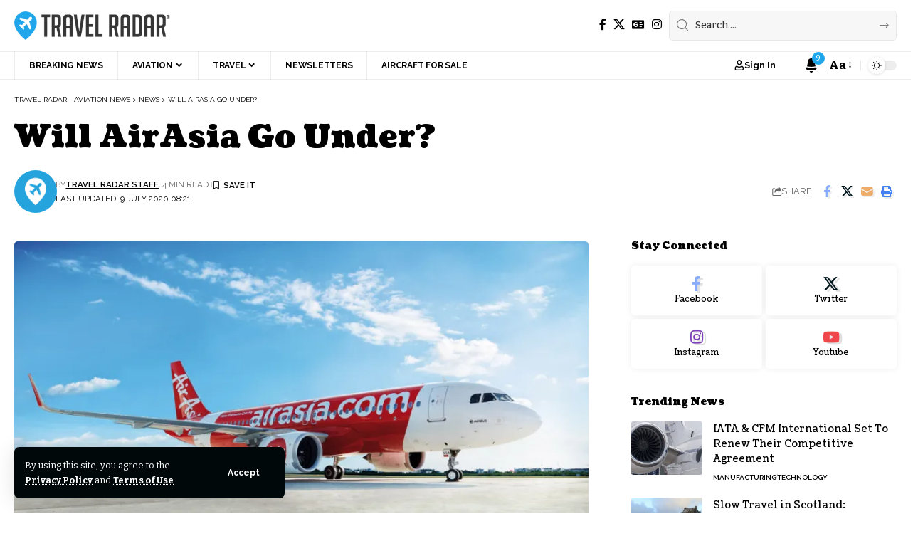

--- FILE ---
content_type: text/html; charset=UTF-8
request_url: https://travelradar.aero/will-airasia-go-under/
body_size: 36378
content:
<!DOCTYPE html>
<html lang="en-GB">
<head>
    <meta charset="UTF-8" />
    <meta http-equiv="X-UA-Compatible" content="IE=edge" />
	<meta name="viewport" content="width=device-width, initial-scale=1.0" />
    <link rel="profile" href="https://gmpg.org/xfn/11" />
	<meta name='robots' content='index, follow, max-image-preview:large, max-snippet:-1, max-video-preview:-1' />
	<style>img:is([sizes="auto" i], [sizes^="auto," i]) { contain-intrinsic-size: 3000px 1500px }</style>
				<link rel="preconnect" href="https://fonts.gstatic.com" crossorigin><link rel="preload" as="style" onload="this.onload=null;this.rel='stylesheet'" id="rb-preload-gfonts" href="https://fonts.googleapis.com/css?family=Bitter%3A200%2C300%2C400%2C500%2C600%2C700%2C800%2C900%2C100italic%2C200italic%2C300italic%2C400italic%2C500italic%2C600italic%2C700italic%2C800italic%2C900italic%7CCoustard%3A900%2C400%7CRaleway%3A700%2C400%2C600&amp;display=swap" crossorigin><noscript><link rel="stylesheet" href="https://fonts.googleapis.com/css?family=Bitter%3A200%2C300%2C400%2C500%2C600%2C700%2C800%2C900%2C100italic%2C200italic%2C300italic%2C400italic%2C500italic%2C600italic%2C700italic%2C800italic%2C900italic%7CCoustard%3A900%2C400%7CRaleway%3A700%2C400%2C600&amp;display=swap"></noscript><link rel="apple-touch-icon" href="https://travelradar.aero/wp-content/uploads/2021/07/cropped-142341008_3736125383109174_8967045553856800325_n.png"/>
					<meta name="msapplication-TileColor" content="#ffffff">
			<meta name="msapplication-TileImage" content="https://travelradar.aero/wp-content/uploads/2021/07/cropped-142341008_3736125383109174_8967045553856800325_n.png"/>
		
	<!-- This site is optimized with the Yoast SEO Premium plugin v25.0 (Yoast SEO v26.1.1) - https://yoast.com/wordpress/plugins/seo/ -->
	<title>Will AirAsia Go Under? - Travel Radar - Aviation News</title>
	<link rel="canonical" href="https://travelradar.aero/will-airasia-go-under/" />
	<meta property="og:locale" content="en_GB" />
	<meta property="og:type" content="article" />
	<meta property="og:title" content="Will AirAsia Go Under?" />
	<meta property="og:description" content="Yesterday, the annual financial report issued by Ernst &amp; Young (external auditors) stirred a debate regarding AirAsia&#8217;s future. The report, for the financial year ending on 31st December 2019, stated that the current situation and events (alongside other factors): Indicate existence of material uncertainties that may cast significant doubt on the Group&#8217;s and the Company&#8217;s [&hellip;]" />
	<meta property="og:url" content="https://travelradar.aero/will-airasia-go-under/" />
	<meta property="og:site_name" content="Travel Radar - Aviation News" />
	<meta property="article:publisher" content="https://facebook.com/thetravelradar" />
	<meta property="article:author" content="https://www.facebook.com/thetravelradar/" />
	<meta property="article:published_time" content="2020-07-09T08:21:14+00:00" />
	<meta property="og:image" content="https://i0.wp.com/travelradar.aero/wp-content/uploads/2020/07/A320_2.jpg?fit=1000%2C636&ssl=1" />
	<meta property="og:image:width" content="1000" />
	<meta property="og:image:height" content="636" />
	<meta property="og:image:type" content="image/jpeg" />
	<meta name="author" content="Travel Radar Staff" />
	<meta name="twitter:card" content="summary_large_image" />
	<meta name="twitter:creator" content="@thetravelradar" />
	<meta name="twitter:site" content="@thetravelradar" />
	<script type="application/ld+json" class="yoast-schema-graph">{"@context":"https://schema.org","@graph":[{"@type":"Article","@id":"https://travelradar.aero/will-airasia-go-under/#article","isPartOf":{"@id":"https://travelradar.aero/will-airasia-go-under/"},"author":{"name":"Travel Radar Staff","@id":"https://travelradar.aero/#/schema/person/7dc3f75ad74163b9cb8901d214a4e4ec"},"headline":"Will AirAsia Go Under?","datePublished":"2020-07-09T08:21:14+00:00","mainEntityOfPage":{"@id":"https://travelradar.aero/will-airasia-go-under/"},"wordCount":534,"commentCount":0,"publisher":{"@id":"https://travelradar.aero/#organization"},"image":{"@id":"https://travelradar.aero/will-airasia-go-under/#primaryimage"},"thumbnailUrl":"https://i0.wp.com/travelradar.aero/wp-content/uploads/2020/07/A320_2.jpg?fit=1000%2C636&ssl=1","inLanguage":"en-GB","potentialAction":[{"@type":"CommentAction","name":"Comment","target":["https://travelradar.aero/will-airasia-go-under/#respond"]}],"copyrightYear":"2020","copyrightHolder":{"@id":"https://travelradar.aero/#organization"}},{"@type":"WebPage","@id":"https://travelradar.aero/will-airasia-go-under/","url":"https://travelradar.aero/will-airasia-go-under/","name":"Will AirAsia Go Under? - Travel Radar - Aviation News","isPartOf":{"@id":"https://travelradar.aero/#website"},"primaryImageOfPage":{"@id":"https://travelradar.aero/will-airasia-go-under/#primaryimage"},"image":{"@id":"https://travelradar.aero/will-airasia-go-under/#primaryimage"},"thumbnailUrl":"https://i0.wp.com/travelradar.aero/wp-content/uploads/2020/07/A320_2.jpg?fit=1000%2C636&ssl=1","datePublished":"2020-07-09T08:21:14+00:00","breadcrumb":{"@id":"https://travelradar.aero/will-airasia-go-under/#breadcrumb"},"inLanguage":"en-GB","potentialAction":[{"@type":"ReadAction","target":["https://travelradar.aero/will-airasia-go-under/"]}]},{"@type":"ImageObject","inLanguage":"en-GB","@id":"https://travelradar.aero/will-airasia-go-under/#primaryimage","url":"https://i0.wp.com/travelradar.aero/wp-content/uploads/2020/07/A320_2.jpg?fit=1000%2C636&ssl=1","contentUrl":"https://i0.wp.com/travelradar.aero/wp-content/uploads/2020/07/A320_2.jpg?fit=1000%2C636&ssl=1","width":1000,"height":636,"caption":"AirAsia A320 neo © AirAsia"},{"@type":"BreadcrumbList","@id":"https://travelradar.aero/will-airasia-go-under/#breadcrumb","itemListElement":[{"@type":"ListItem","position":1,"name":"Home","item":"https://travelradar.aero/"},{"@type":"ListItem","position":2,"name":"News","item":"https://travelradar.aero/news/"},{"@type":"ListItem","position":3,"name":"Will AirAsia Go Under?"}]},{"@type":"WebSite","@id":"https://travelradar.aero/#website","url":"https://travelradar.aero/","name":"Travel Radar - Aviation News","description":"Aviation News | Air Travel News | Insight &amp; Analysis","publisher":{"@id":"https://travelradar.aero/#organization"},"potentialAction":[{"@type":"SearchAction","target":{"@type":"EntryPoint","urlTemplate":"https://travelradar.aero/?s={search_term_string}"},"query-input":{"@type":"PropertyValueSpecification","valueRequired":true,"valueName":"search_term_string"}}],"inLanguage":"en-GB"},{"@type":"Organization","@id":"https://travelradar.aero/#organization","name":"Travel Radar - Aviation News","url":"https://travelradar.aero/","logo":{"@type":"ImageObject","inLanguage":"en-GB","@id":"https://travelradar.aero/#/schema/logo/image/","url":"https://i0.wp.com/travelradar.aero/wp-content/uploads/2021/10/TravelRadarLogo2022.png?fit=684%2C125&ssl=1","contentUrl":"https://i0.wp.com/travelradar.aero/wp-content/uploads/2021/10/TravelRadarLogo2022.png?fit=684%2C125&ssl=1","width":684,"height":125,"caption":"Travel Radar - Aviation News"},"image":{"@id":"https://travelradar.aero/#/schema/logo/image/"},"sameAs":["https://facebook.com/thetravelradar","https://x.com/thetravelradar","https://instagram.com/thetravelradar"],"description":"The leading digital hub for all things aviation and air-travel! Discover the latest aviation news, data, insight and analysis from our team of journalists!","email":"hello@travelradar.aero","telephone":"02080492823","legalName":"Travel Radar Media Ltd.","foundingDate":"2015-06-16","numberOfEmployees":{"@type":"QuantitativeValue","minValue":"51","maxValue":"200"},"publishingPrinciples":"https://travelradar.aero/ethics/","ownershipFundingInfo":"https://travelradar.aero/about-2/","actionableFeedbackPolicy":"https://travelradar.aero/ethics/","correctionsPolicy":"https://travelradar.aero/ethics/","ethicsPolicy":"https://travelradar.aero/ethics/","diversityPolicy":"https://travelradar.aero/about-2/","diversityStaffingReport":"https://travelradar.aero/about-2/"},{"@type":"Person","@id":"https://travelradar.aero/#/schema/person/7dc3f75ad74163b9cb8901d214a4e4ec","name":"Travel Radar Staff","image":{"@type":"ImageObject","inLanguage":"en-GB","@id":"https://travelradar.aero/#/schema/person/image/","url":"https://secure.gravatar.com/avatar/eecf0df2211cc08750679f31e299f496cd72024fb777a9676ef9b1d182d801a2?s=96&d=mm&r=g","contentUrl":"https://secure.gravatar.com/avatar/eecf0df2211cc08750679f31e299f496cd72024fb777a9676ef9b1d182d801a2?s=96&d=mm&r=g","caption":"Travel Radar Staff"},"description":"Articles from guest contributors wishing to remain anonymous are credited to this account. Want to contribute to Travel Radar either in-name, or anonymously? Get in touch: editors@travelradar.aero","sameAs":["https://travelradar.aero/","https://www.facebook.com/thetravelradar/","https://www.instagram.com/thetravelradar/","https://www.linkedin.com/company/thetravelradar/","https://x.com/thetravelradar"],"url":"https://travelradar.aero/author/travel-radar/"}]}</script>
	<!-- / Yoast SEO Premium plugin. -->


<link rel='dns-prefetch' href='//stats.wp.com' />
<link rel='preconnect' href='//i0.wp.com' />
<link rel='preconnect' href='//c0.wp.com' />
<link rel="alternate" type="application/rss+xml" title="Travel Radar - Aviation News &raquo; Feed" href="https://travelradar.aero/feed/" />
<link rel="alternate" type="application/rss+xml" title="Travel Radar - Aviation News &raquo; Comments Feed" href="https://travelradar.aero/comments/feed/" />
<meta name="description" content="Yesterday, the annual financial report issued by Ernst &amp; Young (external auditors) stirred a debate regarding AirAsia's future. The report, for the financial year ending on 31st December 2019, stated that the current situation and events (alongside other factors): Indicate existence of material uncertainties that may cast significant doubt on the Group's"><link rel="alternate" type="application/rss+xml" title="Travel Radar - Aviation News &raquo; Will AirAsia Go Under? Comments Feed" href="https://travelradar.aero/will-airasia-go-under/feed/" />
			<link rel="pingback" href="https://travelradar.aero/xmlrpc.php"/>
		<script type="application/ld+json">{
    "@context": "https://schema.org",
    "@type": "Organization",
    "legalName": "Travel Radar - Aviation News",
    "url": "https://travelradar.aero/",
    "address": {
        "@type": "PostalAddress",
        "streetAddress": "Travel Radar, Suite RA01, 195-197 Wood Street, Walthamstow, London, United Kingdom",
        "addressLocality": "Travel Radar, Suite RA01, 195-197 Wood Street, Walthamstow, London, United Kingdom",
        "postalCode": "E17 3NU"
    },
    "email": "hello@travelradar.aero",
    "contactPoint": {
        "@type": "ContactPoint",
        "telephone": "(+44)02080492823",
        "contactType": "customer service"
    },
    "logo": "https://travelradar.aero/wp-content/uploads/2021/10/TravelRadarLogo2022.png",
    "sameAs": [
        "https://facebook.com/thetravelradar",
        "https://twitter.com/thetravelradar",
        "https://instagram.com/thetravelradar"
    ]
}</script>
<script>
window._wpemojiSettings = {"baseUrl":"https:\/\/s.w.org\/images\/core\/emoji\/16.0.1\/72x72\/","ext":".png","svgUrl":"https:\/\/s.w.org\/images\/core\/emoji\/16.0.1\/svg\/","svgExt":".svg","source":{"concatemoji":"https:\/\/travelradar.aero\/wp-includes\/js\/wp-emoji-release.min.js?ver=6.8.2"}};
/*! This file is auto-generated */
!function(s,n){var o,i,e;function c(e){try{var t={supportTests:e,timestamp:(new Date).valueOf()};sessionStorage.setItem(o,JSON.stringify(t))}catch(e){}}function p(e,t,n){e.clearRect(0,0,e.canvas.width,e.canvas.height),e.fillText(t,0,0);var t=new Uint32Array(e.getImageData(0,0,e.canvas.width,e.canvas.height).data),a=(e.clearRect(0,0,e.canvas.width,e.canvas.height),e.fillText(n,0,0),new Uint32Array(e.getImageData(0,0,e.canvas.width,e.canvas.height).data));return t.every(function(e,t){return e===a[t]})}function u(e,t){e.clearRect(0,0,e.canvas.width,e.canvas.height),e.fillText(t,0,0);for(var n=e.getImageData(16,16,1,1),a=0;a<n.data.length;a++)if(0!==n.data[a])return!1;return!0}function f(e,t,n,a){switch(t){case"flag":return n(e,"\ud83c\udff3\ufe0f\u200d\u26a7\ufe0f","\ud83c\udff3\ufe0f\u200b\u26a7\ufe0f")?!1:!n(e,"\ud83c\udde8\ud83c\uddf6","\ud83c\udde8\u200b\ud83c\uddf6")&&!n(e,"\ud83c\udff4\udb40\udc67\udb40\udc62\udb40\udc65\udb40\udc6e\udb40\udc67\udb40\udc7f","\ud83c\udff4\u200b\udb40\udc67\u200b\udb40\udc62\u200b\udb40\udc65\u200b\udb40\udc6e\u200b\udb40\udc67\u200b\udb40\udc7f");case"emoji":return!a(e,"\ud83e\udedf")}return!1}function g(e,t,n,a){var r="undefined"!=typeof WorkerGlobalScope&&self instanceof WorkerGlobalScope?new OffscreenCanvas(300,150):s.createElement("canvas"),o=r.getContext("2d",{willReadFrequently:!0}),i=(o.textBaseline="top",o.font="600 32px Arial",{});return e.forEach(function(e){i[e]=t(o,e,n,a)}),i}function t(e){var t=s.createElement("script");t.src=e,t.defer=!0,s.head.appendChild(t)}"undefined"!=typeof Promise&&(o="wpEmojiSettingsSupports",i=["flag","emoji"],n.supports={everything:!0,everythingExceptFlag:!0},e=new Promise(function(e){s.addEventListener("DOMContentLoaded",e,{once:!0})}),new Promise(function(t){var n=function(){try{var e=JSON.parse(sessionStorage.getItem(o));if("object"==typeof e&&"number"==typeof e.timestamp&&(new Date).valueOf()<e.timestamp+604800&&"object"==typeof e.supportTests)return e.supportTests}catch(e){}return null}();if(!n){if("undefined"!=typeof Worker&&"undefined"!=typeof OffscreenCanvas&&"undefined"!=typeof URL&&URL.createObjectURL&&"undefined"!=typeof Blob)try{var e="postMessage("+g.toString()+"("+[JSON.stringify(i),f.toString(),p.toString(),u.toString()].join(",")+"));",a=new Blob([e],{type:"text/javascript"}),r=new Worker(URL.createObjectURL(a),{name:"wpTestEmojiSupports"});return void(r.onmessage=function(e){c(n=e.data),r.terminate(),t(n)})}catch(e){}c(n=g(i,f,p,u))}t(n)}).then(function(e){for(var t in e)n.supports[t]=e[t],n.supports.everything=n.supports.everything&&n.supports[t],"flag"!==t&&(n.supports.everythingExceptFlag=n.supports.everythingExceptFlag&&n.supports[t]);n.supports.everythingExceptFlag=n.supports.everythingExceptFlag&&!n.supports.flag,n.DOMReady=!1,n.readyCallback=function(){n.DOMReady=!0}}).then(function(){return e}).then(function(){var e;n.supports.everything||(n.readyCallback(),(e=n.source||{}).concatemoji?t(e.concatemoji):e.wpemoji&&e.twemoji&&(t(e.twemoji),t(e.wpemoji)))}))}((window,document),window._wpemojiSettings);
</script>
<link rel='stylesheet' id='embedpress-css-css' href='https://travelradar.aero/wp-content/plugins/embedpress/assets/css/embedpress.css?ver=1767134352' media='all' />
<link rel='stylesheet' id='embedpress-blocks-style-css' href='https://travelradar.aero/wp-content/plugins/embedpress/assets/css/blocks.build.css?ver=1767134352' media='all' />
<link rel='stylesheet' id='embedpress-lazy-load-css-css' href='https://travelradar.aero/wp-content/plugins/embedpress/assets/css/lazy-load.css?ver=1767134352' media='all' />
<style id='wp-emoji-styles-inline-css'>

	img.wp-smiley, img.emoji {
		display: inline !important;
		border: none !important;
		box-shadow: none !important;
		height: 1em !important;
		width: 1em !important;
		margin: 0 0.07em !important;
		vertical-align: -0.1em !important;
		background: none !important;
		padding: 0 !important;
	}
</style>
<link rel='stylesheet' id='wp-block-library-css' href='https://c0.wp.com/c/6.8.2/wp-includes/css/dist/block-library/style.min.css' media='all' />
<style id='classic-theme-styles-inline-css'>
/*! This file is auto-generated */
.wp-block-button__link{color:#fff;background-color:#32373c;border-radius:9999px;box-shadow:none;text-decoration:none;padding:calc(.667em + 2px) calc(1.333em + 2px);font-size:1.125em}.wp-block-file__button{background:#32373c;color:#fff;text-decoration:none}
</style>
<style id='global-styles-inline-css'>
:root{--wp--preset--aspect-ratio--square: 1;--wp--preset--aspect-ratio--4-3: 4/3;--wp--preset--aspect-ratio--3-4: 3/4;--wp--preset--aspect-ratio--3-2: 3/2;--wp--preset--aspect-ratio--2-3: 2/3;--wp--preset--aspect-ratio--16-9: 16/9;--wp--preset--aspect-ratio--9-16: 9/16;--wp--preset--color--black: #000000;--wp--preset--color--cyan-bluish-gray: #abb8c3;--wp--preset--color--white: #ffffff;--wp--preset--color--pale-pink: #f78da7;--wp--preset--color--vivid-red: #cf2e2e;--wp--preset--color--luminous-vivid-orange: #ff6900;--wp--preset--color--luminous-vivid-amber: #fcb900;--wp--preset--color--light-green-cyan: #7bdcb5;--wp--preset--color--vivid-green-cyan: #00d084;--wp--preset--color--pale-cyan-blue: #8ed1fc;--wp--preset--color--vivid-cyan-blue: #0693e3;--wp--preset--color--vivid-purple: #9b51e0;--wp--preset--gradient--vivid-cyan-blue-to-vivid-purple: linear-gradient(135deg,rgba(6,147,227,1) 0%,rgb(155,81,224) 100%);--wp--preset--gradient--light-green-cyan-to-vivid-green-cyan: linear-gradient(135deg,rgb(122,220,180) 0%,rgb(0,208,130) 100%);--wp--preset--gradient--luminous-vivid-amber-to-luminous-vivid-orange: linear-gradient(135deg,rgba(252,185,0,1) 0%,rgba(255,105,0,1) 100%);--wp--preset--gradient--luminous-vivid-orange-to-vivid-red: linear-gradient(135deg,rgba(255,105,0,1) 0%,rgb(207,46,46) 100%);--wp--preset--gradient--very-light-gray-to-cyan-bluish-gray: linear-gradient(135deg,rgb(238,238,238) 0%,rgb(169,184,195) 100%);--wp--preset--gradient--cool-to-warm-spectrum: linear-gradient(135deg,rgb(74,234,220) 0%,rgb(151,120,209) 20%,rgb(207,42,186) 40%,rgb(238,44,130) 60%,rgb(251,105,98) 80%,rgb(254,248,76) 100%);--wp--preset--gradient--blush-light-purple: linear-gradient(135deg,rgb(255,206,236) 0%,rgb(152,150,240) 100%);--wp--preset--gradient--blush-bordeaux: linear-gradient(135deg,rgb(254,205,165) 0%,rgb(254,45,45) 50%,rgb(107,0,62) 100%);--wp--preset--gradient--luminous-dusk: linear-gradient(135deg,rgb(255,203,112) 0%,rgb(199,81,192) 50%,rgb(65,88,208) 100%);--wp--preset--gradient--pale-ocean: linear-gradient(135deg,rgb(255,245,203) 0%,rgb(182,227,212) 50%,rgb(51,167,181) 100%);--wp--preset--gradient--electric-grass: linear-gradient(135deg,rgb(202,248,128) 0%,rgb(113,206,126) 100%);--wp--preset--gradient--midnight: linear-gradient(135deg,rgb(2,3,129) 0%,rgb(40,116,252) 100%);--wp--preset--font-size--small: 13px;--wp--preset--font-size--medium: 20px;--wp--preset--font-size--large: 36px;--wp--preset--font-size--x-large: 42px;--wp--preset--spacing--20: 0.44rem;--wp--preset--spacing--30: 0.67rem;--wp--preset--spacing--40: 1rem;--wp--preset--spacing--50: 1.5rem;--wp--preset--spacing--60: 2.25rem;--wp--preset--spacing--70: 3.38rem;--wp--preset--spacing--80: 5.06rem;--wp--preset--shadow--natural: 6px 6px 9px rgba(0, 0, 0, 0.2);--wp--preset--shadow--deep: 12px 12px 50px rgba(0, 0, 0, 0.4);--wp--preset--shadow--sharp: 6px 6px 0px rgba(0, 0, 0, 0.2);--wp--preset--shadow--outlined: 6px 6px 0px -3px rgba(255, 255, 255, 1), 6px 6px rgba(0, 0, 0, 1);--wp--preset--shadow--crisp: 6px 6px 0px rgba(0, 0, 0, 1);}:where(.is-layout-flex){gap: 0.5em;}:where(.is-layout-grid){gap: 0.5em;}body .is-layout-flex{display: flex;}.is-layout-flex{flex-wrap: wrap;align-items: center;}.is-layout-flex > :is(*, div){margin: 0;}body .is-layout-grid{display: grid;}.is-layout-grid > :is(*, div){margin: 0;}:where(.wp-block-columns.is-layout-flex){gap: 2em;}:where(.wp-block-columns.is-layout-grid){gap: 2em;}:where(.wp-block-post-template.is-layout-flex){gap: 1.25em;}:where(.wp-block-post-template.is-layout-grid){gap: 1.25em;}.has-black-color{color: var(--wp--preset--color--black) !important;}.has-cyan-bluish-gray-color{color: var(--wp--preset--color--cyan-bluish-gray) !important;}.has-white-color{color: var(--wp--preset--color--white) !important;}.has-pale-pink-color{color: var(--wp--preset--color--pale-pink) !important;}.has-vivid-red-color{color: var(--wp--preset--color--vivid-red) !important;}.has-luminous-vivid-orange-color{color: var(--wp--preset--color--luminous-vivid-orange) !important;}.has-luminous-vivid-amber-color{color: var(--wp--preset--color--luminous-vivid-amber) !important;}.has-light-green-cyan-color{color: var(--wp--preset--color--light-green-cyan) !important;}.has-vivid-green-cyan-color{color: var(--wp--preset--color--vivid-green-cyan) !important;}.has-pale-cyan-blue-color{color: var(--wp--preset--color--pale-cyan-blue) !important;}.has-vivid-cyan-blue-color{color: var(--wp--preset--color--vivid-cyan-blue) !important;}.has-vivid-purple-color{color: var(--wp--preset--color--vivid-purple) !important;}.has-black-background-color{background-color: var(--wp--preset--color--black) !important;}.has-cyan-bluish-gray-background-color{background-color: var(--wp--preset--color--cyan-bluish-gray) !important;}.has-white-background-color{background-color: var(--wp--preset--color--white) !important;}.has-pale-pink-background-color{background-color: var(--wp--preset--color--pale-pink) !important;}.has-vivid-red-background-color{background-color: var(--wp--preset--color--vivid-red) !important;}.has-luminous-vivid-orange-background-color{background-color: var(--wp--preset--color--luminous-vivid-orange) !important;}.has-luminous-vivid-amber-background-color{background-color: var(--wp--preset--color--luminous-vivid-amber) !important;}.has-light-green-cyan-background-color{background-color: var(--wp--preset--color--light-green-cyan) !important;}.has-vivid-green-cyan-background-color{background-color: var(--wp--preset--color--vivid-green-cyan) !important;}.has-pale-cyan-blue-background-color{background-color: var(--wp--preset--color--pale-cyan-blue) !important;}.has-vivid-cyan-blue-background-color{background-color: var(--wp--preset--color--vivid-cyan-blue) !important;}.has-vivid-purple-background-color{background-color: var(--wp--preset--color--vivid-purple) !important;}.has-black-border-color{border-color: var(--wp--preset--color--black) !important;}.has-cyan-bluish-gray-border-color{border-color: var(--wp--preset--color--cyan-bluish-gray) !important;}.has-white-border-color{border-color: var(--wp--preset--color--white) !important;}.has-pale-pink-border-color{border-color: var(--wp--preset--color--pale-pink) !important;}.has-vivid-red-border-color{border-color: var(--wp--preset--color--vivid-red) !important;}.has-luminous-vivid-orange-border-color{border-color: var(--wp--preset--color--luminous-vivid-orange) !important;}.has-luminous-vivid-amber-border-color{border-color: var(--wp--preset--color--luminous-vivid-amber) !important;}.has-light-green-cyan-border-color{border-color: var(--wp--preset--color--light-green-cyan) !important;}.has-vivid-green-cyan-border-color{border-color: var(--wp--preset--color--vivid-green-cyan) !important;}.has-pale-cyan-blue-border-color{border-color: var(--wp--preset--color--pale-cyan-blue) !important;}.has-vivid-cyan-blue-border-color{border-color: var(--wp--preset--color--vivid-cyan-blue) !important;}.has-vivid-purple-border-color{border-color: var(--wp--preset--color--vivid-purple) !important;}.has-vivid-cyan-blue-to-vivid-purple-gradient-background{background: var(--wp--preset--gradient--vivid-cyan-blue-to-vivid-purple) !important;}.has-light-green-cyan-to-vivid-green-cyan-gradient-background{background: var(--wp--preset--gradient--light-green-cyan-to-vivid-green-cyan) !important;}.has-luminous-vivid-amber-to-luminous-vivid-orange-gradient-background{background: var(--wp--preset--gradient--luminous-vivid-amber-to-luminous-vivid-orange) !important;}.has-luminous-vivid-orange-to-vivid-red-gradient-background{background: var(--wp--preset--gradient--luminous-vivid-orange-to-vivid-red) !important;}.has-very-light-gray-to-cyan-bluish-gray-gradient-background{background: var(--wp--preset--gradient--very-light-gray-to-cyan-bluish-gray) !important;}.has-cool-to-warm-spectrum-gradient-background{background: var(--wp--preset--gradient--cool-to-warm-spectrum) !important;}.has-blush-light-purple-gradient-background{background: var(--wp--preset--gradient--blush-light-purple) !important;}.has-blush-bordeaux-gradient-background{background: var(--wp--preset--gradient--blush-bordeaux) !important;}.has-luminous-dusk-gradient-background{background: var(--wp--preset--gradient--luminous-dusk) !important;}.has-pale-ocean-gradient-background{background: var(--wp--preset--gradient--pale-ocean) !important;}.has-electric-grass-gradient-background{background: var(--wp--preset--gradient--electric-grass) !important;}.has-midnight-gradient-background{background: var(--wp--preset--gradient--midnight) !important;}.has-small-font-size{font-size: var(--wp--preset--font-size--small) !important;}.has-medium-font-size{font-size: var(--wp--preset--font-size--medium) !important;}.has-large-font-size{font-size: var(--wp--preset--font-size--large) !important;}.has-x-large-font-size{font-size: var(--wp--preset--font-size--x-large) !important;}
:where(.wp-block-post-template.is-layout-flex){gap: 1.25em;}:where(.wp-block-post-template.is-layout-grid){gap: 1.25em;}
:where(.wp-block-columns.is-layout-flex){gap: 2em;}:where(.wp-block-columns.is-layout-grid){gap: 2em;}
:root :where(.wp-block-pullquote){font-size: 1.5em;line-height: 1.6;}
</style>
<link rel='stylesheet' id='foxiz-elements-css' href='https://travelradar.aero/wp-content/plugins/foxiz-core/lib/foxiz-elements/public/style.css?ver=2.0' media='all' />
<link rel='stylesheet' id='sigijh-front_css-css' href='https://travelradar.aero/wp-content/plugins/just-highlight/css/style.css?ver=6.8.2' media='all' />
<link rel='stylesheet' id='if-menu-site-css-css' href='https://travelradar.aero/wp-content/plugins/if-menu/assets/if-menu-site.css?ver=6.8.2' media='all' />
<link rel='stylesheet' id='wpdiscuz-frontend-css-css' href='https://travelradar.aero/wp-content/plugins/wpdiscuz/themes/default/style.css?ver=7.6.42' media='all' />
<style id='wpdiscuz-frontend-css-inline-css'>
 #wpdcom .wpd-blog-administrator .wpd-comment-label{color:#ffffff;background-color:#20a6eb;border:none}#wpdcom .wpd-blog-administrator .wpd-comment-author, #wpdcom .wpd-blog-administrator .wpd-comment-author a{color:#20a6eb}#wpdcom.wpd-layout-1 .wpd-comment .wpd-blog-administrator .wpd-avatar img{border-color:#20a6eb}#wpdcom.wpd-layout-2 .wpd-comment.wpd-reply .wpd-comment-wrap.wpd-blog-administrator{border-left:3px solid #20a6eb}#wpdcom.wpd-layout-2 .wpd-comment .wpd-blog-administrator .wpd-avatar img{border-bottom-color:#20a6eb}#wpdcom.wpd-layout-3 .wpd-blog-administrator .wpd-comment-subheader{border-top:1px dashed #20a6eb}#wpdcom.wpd-layout-3 .wpd-reply .wpd-blog-administrator .wpd-comment-right{border-left:1px solid #20a6eb}#wpdcom .wpd-blog-editor .wpd-comment-label{color:#ffffff;background-color:#20a6eb;border:none}#wpdcom .wpd-blog-editor .wpd-comment-author, #wpdcom .wpd-blog-editor .wpd-comment-author a{color:#20a6eb}#wpdcom.wpd-layout-1 .wpd-comment .wpd-blog-editor .wpd-avatar img{border-color:#20a6eb}#wpdcom.wpd-layout-2 .wpd-comment.wpd-reply .wpd-comment-wrap.wpd-blog-editor{border-left:3px solid #20a6eb}#wpdcom.wpd-layout-2 .wpd-comment .wpd-blog-editor .wpd-avatar img{border-bottom-color:#20a6eb}#wpdcom.wpd-layout-3 .wpd-blog-editor .wpd-comment-subheader{border-top:1px dashed #20a6eb}#wpdcom.wpd-layout-3 .wpd-reply .wpd-blog-editor .wpd-comment-right{border-left:1px solid #20a6eb}#wpdcom .wpd-blog-author .wpd-comment-label{color:#ffffff;background-color:#20a6eb;border:none}#wpdcom .wpd-blog-author .wpd-comment-author, #wpdcom .wpd-blog-author .wpd-comment-author a{color:#20a6eb}#wpdcom.wpd-layout-1 .wpd-comment .wpd-blog-author .wpd-avatar img{border-color:#20a6eb}#wpdcom.wpd-layout-2 .wpd-comment .wpd-blog-author .wpd-avatar img{border-bottom-color:#20a6eb}#wpdcom.wpd-layout-3 .wpd-blog-author .wpd-comment-subheader{border-top:1px dashed #20a6eb}#wpdcom.wpd-layout-3 .wpd-reply .wpd-blog-author .wpd-comment-right{border-left:1px solid #20a6eb}#wpdcom .wpd-blog-contributor .wpd-comment-label{color:#ffffff;background-color:#20a6eb;border:none}#wpdcom .wpd-blog-contributor .wpd-comment-author, #wpdcom .wpd-blog-contributor .wpd-comment-author a{color:#20a6eb}#wpdcom.wpd-layout-1 .wpd-comment .wpd-blog-contributor .wpd-avatar img{border-color:#20a6eb}#wpdcom.wpd-layout-2 .wpd-comment .wpd-blog-contributor .wpd-avatar img{border-bottom-color:#20a6eb}#wpdcom.wpd-layout-3 .wpd-blog-contributor .wpd-comment-subheader{border-top:1px dashed #20a6eb}#wpdcom.wpd-layout-3 .wpd-reply .wpd-blog-contributor .wpd-comment-right{border-left:1px solid #20a6eb}#wpdcom .wpd-blog-subscriber .wpd-comment-label{color:#ffffff;background-color:#333333;border:none}#wpdcom .wpd-blog-subscriber .wpd-comment-author, #wpdcom .wpd-blog-subscriber .wpd-comment-author a{color:#333333}#wpdcom.wpd-layout-2 .wpd-comment .wpd-blog-subscriber .wpd-avatar img{border-bottom-color:#333333}#wpdcom.wpd-layout-3 .wpd-blog-subscriber .wpd-comment-subheader{border-top:1px dashed #333333}#wpdcom .wpd-blog-revisor .wpd-comment-label{color:#ffffff;background-color:#333333;border:none}#wpdcom .wpd-blog-revisor .wpd-comment-author, #wpdcom .wpd-blog-revisor .wpd-comment-author a{color:#333333}#wpdcom.wpd-layout-1 .wpd-comment .wpd-blog-revisor .wpd-avatar img{border-color:#333333}#wpdcom.wpd-layout-2 .wpd-comment .wpd-blog-revisor .wpd-avatar img{border-bottom-color:#333333}#wpdcom.wpd-layout-3 .wpd-blog-revisor .wpd-comment-subheader{border-top:1px dashed #333333}#wpdcom.wpd-layout-3 .wpd-reply .wpd-blog-revisor .wpd-comment-right{border-left:1px solid #333333}#wpdcom .wpd-blog-it .wpd-comment-label{color:#ffffff;background-color:#00B38F;border:none}#wpdcom .wpd-blog-it .wpd-comment-author, #wpdcom .wpd-blog-it .wpd-comment-author a{color:#00B38F}#wpdcom.wpd-layout-1 .wpd-comment .wpd-blog-it .wpd-avatar img{border-color:#00B38F}#wpdcom.wpd-layout-2 .wpd-comment .wpd-blog-it .wpd-avatar img{border-bottom-color:#00B38F}#wpdcom.wpd-layout-3 .wpd-blog-it .wpd-comment-subheader{border-top:1px dashed #00B38F}#wpdcom.wpd-layout-3 .wpd-reply .wpd-blog-it .wpd-comment-right{border-left:1px solid #00B38F}#wpdcom .wpd-blog-wpseo_manager .wpd-comment-label{color:#ffffff;background-color:#333333;border:none}#wpdcom .wpd-blog-wpseo_manager .wpd-comment-author, #wpdcom .wpd-blog-wpseo_manager .wpd-comment-author a{color:#333333}#wpdcom.wpd-layout-1 .wpd-comment .wpd-blog-wpseo_manager .wpd-avatar img{border-color:#333333}#wpdcom.wpd-layout-2 .wpd-comment .wpd-blog-wpseo_manager .wpd-avatar img{border-bottom-color:#333333}#wpdcom.wpd-layout-3 .wpd-blog-wpseo_manager .wpd-comment-subheader{border-top:1px dashed #333333}#wpdcom.wpd-layout-3 .wpd-reply .wpd-blog-wpseo_manager .wpd-comment-right{border-left:1px solid #333333}#wpdcom .wpd-blog-wpseo_editor .wpd-comment-label{color:#ffffff;background-color:#333333;border:none}#wpdcom .wpd-blog-wpseo_editor .wpd-comment-author, #wpdcom .wpd-blog-wpseo_editor .wpd-comment-author a{color:#333333}#wpdcom.wpd-layout-1 .wpd-comment .wpd-blog-wpseo_editor .wpd-avatar img{border-color:#333333}#wpdcom.wpd-layout-2 .wpd-comment .wpd-blog-wpseo_editor .wpd-avatar img{border-bottom-color:#333333}#wpdcom.wpd-layout-3 .wpd-blog-wpseo_editor .wpd-comment-subheader{border-top:1px dashed #333333}#wpdcom.wpd-layout-3 .wpd-reply .wpd-blog-wpseo_editor .wpd-comment-right{border-left:1px solid #333333}#wpdcom .wpd-blog-post_author .wpd-comment-label{color:#ffffff;background-color:#20a6eb;border:none}#wpdcom .wpd-blog-post_author .wpd-comment-author, #wpdcom .wpd-blog-post_author .wpd-comment-author a{color:#20a6eb}#wpdcom .wpd-blog-post_author .wpd-avatar img{border-color:#20a6eb}#wpdcom.wpd-layout-1 .wpd-comment .wpd-blog-post_author .wpd-avatar img{border-color:#20a6eb}#wpdcom.wpd-layout-2 .wpd-comment.wpd-reply .wpd-comment-wrap.wpd-blog-post_author{border-left:3px solid #20a6eb}#wpdcom.wpd-layout-2 .wpd-comment .wpd-blog-post_author .wpd-avatar img{border-bottom-color:#20a6eb}#wpdcom.wpd-layout-3 .wpd-blog-post_author .wpd-comment-subheader{border-top:1px dashed #20a6eb}#wpdcom.wpd-layout-3 .wpd-reply .wpd-blog-post_author .wpd-comment-right{border-left:1px solid #20a6eb}#wpdcom .wpd-blog-guest .wpd-comment-label{color:#ffffff;background-color:#333333;border:none}#wpdcom .wpd-blog-guest .wpd-comment-author, #wpdcom .wpd-blog-guest .wpd-comment-author a{color:#333333}#wpdcom.wpd-layout-3 .wpd-blog-guest .wpd-comment-subheader{border-top:1px dashed #333333}#comments, #respond, .comments-area, #wpdcom{}#wpdcom .ql-editor > *{color:#777777}#wpdcom .ql-editor::before{}#wpdcom .ql-toolbar{border:1px solid #DDDDDD;border-top:none}#wpdcom .ql-container{border:1px solid #DDDDDD;border-bottom:none}#wpdcom .wpd-form-row .wpdiscuz-item input[type="text"], #wpdcom .wpd-form-row .wpdiscuz-item input[type="email"], #wpdcom .wpd-form-row .wpdiscuz-item input[type="url"], #wpdcom .wpd-form-row .wpdiscuz-item input[type="color"], #wpdcom .wpd-form-row .wpdiscuz-item input[type="date"], #wpdcom .wpd-form-row .wpdiscuz-item input[type="datetime"], #wpdcom .wpd-form-row .wpdiscuz-item input[type="datetime-local"], #wpdcom .wpd-form-row .wpdiscuz-item input[type="month"], #wpdcom .wpd-form-row .wpdiscuz-item input[type="number"], #wpdcom .wpd-form-row .wpdiscuz-item input[type="time"], #wpdcom textarea, #wpdcom select{border:1px solid #DDDDDD;color:#777777}#wpdcom .wpd-form-row .wpdiscuz-item textarea{border:1px solid #DDDDDD}#wpdcom input::placeholder, #wpdcom textarea::placeholder, #wpdcom input::-moz-placeholder, #wpdcom textarea::-webkit-input-placeholder{}#wpdcom .wpd-comment-text{color:#777777}#wpdcom .wpd-thread-head .wpd-thread-info{border-bottom:2px solid #20a6eb}#wpdcom .wpd-thread-head .wpd-thread-info.wpd-reviews-tab svg{fill:#20a6eb}#wpdcom .wpd-thread-head .wpdiscuz-user-settings{border-bottom:2px solid #20a6eb}#wpdcom .wpd-thread-head .wpdiscuz-user-settings:hover{color:#20a6eb}#wpdcom .wpd-comment .wpd-follow-link:hover{color:#20a6eb}#wpdcom .wpd-comment-status .wpd-sticky{color:#20a6eb}#wpdcom .wpd-thread-filter .wpdf-active{color:#20a6eb;border-bottom-color:#20a6eb}#wpdcom .wpd-comment-info-bar{border:1px dashed #4db8ef;background:#e9f7fd}#wpdcom .wpd-comment-info-bar .wpd-current-view i{color:#20a6eb}#wpdcom .wpd-filter-view-all:hover{background:#20a6eb}#wpdcom .wpdiscuz-item .wpdiscuz-rating > label{color:#DDDDDD}#wpdcom .wpdiscuz-item .wpdiscuz-rating:not(:checked) > label:hover, .wpdiscuz-rating:not(:checked) > label:hover ~ label{}#wpdcom .wpdiscuz-item .wpdiscuz-rating > input ~ label:hover, #wpdcom .wpdiscuz-item .wpdiscuz-rating > input:not(:checked) ~ label:hover ~ label, #wpdcom .wpdiscuz-item .wpdiscuz-rating > input:not(:checked) ~ label:hover ~ label{color:#FFED85}#wpdcom .wpdiscuz-item .wpdiscuz-rating > input:checked ~ label:hover, #wpdcom .wpdiscuz-item .wpdiscuz-rating > input:checked ~ label:hover, #wpdcom .wpdiscuz-item .wpdiscuz-rating > label:hover ~ input:checked ~ label, #wpdcom .wpdiscuz-item .wpdiscuz-rating > input:checked + label:hover ~ label, #wpdcom .wpdiscuz-item .wpdiscuz-rating > input:checked ~ label:hover ~ label, .wpd-custom-field .wcf-active-star, #wpdcom .wpdiscuz-item .wpdiscuz-rating > input:checked ~ label{color:#FFD700}#wpd-post-rating .wpd-rating-wrap .wpd-rating-stars svg .wpd-star{fill:#DDDDDD}#wpd-post-rating .wpd-rating-wrap .wpd-rating-stars svg .wpd-active{fill:#FFD700}#wpd-post-rating .wpd-rating-wrap .wpd-rate-starts svg .wpd-star{fill:#DDDDDD}#wpd-post-rating .wpd-rating-wrap .wpd-rate-starts:hover svg .wpd-star{fill:#FFED85}#wpd-post-rating.wpd-not-rated .wpd-rating-wrap .wpd-rate-starts svg:hover ~ svg .wpd-star{fill:#DDDDDD}.wpdiscuz-post-rating-wrap .wpd-rating .wpd-rating-wrap .wpd-rating-stars svg .wpd-star{fill:#DDDDDD}.wpdiscuz-post-rating-wrap .wpd-rating .wpd-rating-wrap .wpd-rating-stars svg .wpd-active{fill:#FFD700}#wpdcom .wpd-comment .wpd-follow-active{color:#ff7a00}#wpdcom .page-numbers{color:#555;border:#555 1px solid}#wpdcom span.current{background:#555}#wpdcom.wpd-layout-1 .wpd-new-loaded-comment > .wpd-comment-wrap > .wpd-comment-right{background:#FFFAD6}#wpdcom.wpd-layout-2 .wpd-new-loaded-comment.wpd-comment > .wpd-comment-wrap > .wpd-comment-right{background:#FFFAD6}#wpdcom.wpd-layout-2 .wpd-new-loaded-comment.wpd-comment.wpd-reply > .wpd-comment-wrap > .wpd-comment-right{background:transparent}#wpdcom.wpd-layout-2 .wpd-new-loaded-comment.wpd-comment.wpd-reply > .wpd-comment-wrap{background:#FFFAD6}#wpdcom.wpd-layout-3 .wpd-new-loaded-comment.wpd-comment > .wpd-comment-wrap > .wpd-comment-right{background:#FFFAD6}#wpdcom .wpd-follow:hover i, #wpdcom .wpd-unfollow:hover i, #wpdcom .wpd-comment .wpd-follow-active:hover i{color:#20a6eb}#wpdcom .wpdiscuz-readmore{cursor:pointer;color:#20a6eb}.wpd-custom-field .wcf-pasiv-star, #wpcomm .wpdiscuz-item .wpdiscuz-rating > label{color:#DDDDDD}.wpd-wrapper .wpd-list-item.wpd-active{border-top:3px solid #20a6eb}#wpdcom.wpd-layout-2 .wpd-comment.wpd-reply.wpd-unapproved-comment .wpd-comment-wrap{border-left:3px solid #FFFAD6}#wpdcom.wpd-layout-3 .wpd-comment.wpd-reply.wpd-unapproved-comment .wpd-comment-right{border-left:1px solid #FFFAD6}#wpdcom .wpd-prim-button{background-color:#20a6eb;color:#FFFFFF}#wpdcom .wpd_label__check i.wpdicon-on{color:#20a6eb;border:1px solid #90d3f5}#wpd-bubble-wrapper #wpd-bubble-all-comments-count{color:#20a6eb}#wpd-bubble-wrapper > div{background-color:#20a6eb}#wpd-bubble-wrapper > #wpd-bubble #wpd-bubble-add-message{background-color:#20a6eb}#wpd-bubble-wrapper > #wpd-bubble #wpd-bubble-add-message::before{border-left-color:#20a6eb;border-right-color:#20a6eb}#wpd-bubble-wrapper.wpd-right-corner > #wpd-bubble #wpd-bubble-add-message::before{border-left-color:#20a6eb;border-right-color:#20a6eb}.wpd-inline-icon-wrapper path.wpd-inline-icon-first{fill:#20a6eb}.wpd-inline-icon-count{background-color:#20a6eb}.wpd-inline-icon-count::before{border-right-color:#20a6eb}.wpd-inline-form-wrapper::before{border-bottom-color:#20a6eb}.wpd-inline-form-question{background-color:#20a6eb}.wpd-inline-form{background-color:#20a6eb}.wpd-last-inline-comments-wrapper{border-color:#20a6eb}.wpd-last-inline-comments-wrapper::before{border-bottom-color:#20a6eb}.wpd-last-inline-comments-wrapper .wpd-view-all-inline-comments{background:#20a6eb}.wpd-last-inline-comments-wrapper .wpd-view-all-inline-comments:hover,.wpd-last-inline-comments-wrapper .wpd-view-all-inline-comments:active,.wpd-last-inline-comments-wrapper .wpd-view-all-inline-comments:focus{background-color:#20a6eb}#wpdcom .ql-snow .ql-tooltip[data-mode="link"]::before{content:"Enter link:"}#wpdcom .ql-snow .ql-tooltip.ql-editing a.ql-action::after{content:"Save"}.comments-area{width:auto}
</style>
<link rel='stylesheet' id='wpdiscuz-fa-css' href='https://travelradar.aero/wp-content/plugins/wpdiscuz/assets/third-party/font-awesome-5.13.0/css/fa.min.css?ver=7.6.42' media='all' />
<link rel='stylesheet' id='wpdiscuz-combo-css-css' href='https://travelradar.aero/wp-content/plugins/wpdiscuz/assets/css/wpdiscuz-combo.min.css?ver=6.8.2' media='all' />
<link rel='stylesheet' id='elementor-frontend-css' href='https://travelradar.aero/wp-content/plugins/elementor/assets/css/frontend.min.css?ver=3.34.0' media='all' />
<link rel='stylesheet' id='eael-general-css' href='https://travelradar.aero/wp-content/plugins/essential-addons-for-elementor-lite/assets/front-end/css/view/general.min.css?ver=6.5.4' media='all' />
<link rel='stylesheet' id='um_modal-css' href='https://travelradar.aero/wp-content/plugins/ultimate-member/assets/css/um-modal.min.css?ver=2.10.6' media='all' />
<link rel='stylesheet' id='um_ui-css' href='https://travelradar.aero/wp-content/plugins/ultimate-member/assets/libs/jquery-ui/jquery-ui.min.css?ver=1.13.2' media='all' />
<link rel='stylesheet' id='um_tipsy-css' href='https://travelradar.aero/wp-content/plugins/ultimate-member/assets/libs/tipsy/tipsy.min.css?ver=1.0.0a' media='all' />
<link rel='stylesheet' id='um_raty-css' href='https://travelradar.aero/wp-content/plugins/ultimate-member/assets/libs/raty/um-raty.min.css?ver=2.6.0' media='all' />
<link rel='stylesheet' id='select2-css' href='https://travelradar.aero/wp-content/plugins/ultimate-member/assets/libs/select2/select2.min.css?ver=4.0.13' media='all' />
<link rel='stylesheet' id='um_fileupload-css' href='https://travelradar.aero/wp-content/plugins/ultimate-member/assets/css/um-fileupload.min.css?ver=2.10.6' media='all' />
<link rel='stylesheet' id='um_confirm-css' href='https://travelradar.aero/wp-content/plugins/ultimate-member/assets/libs/um-confirm/um-confirm.min.css?ver=1.0' media='all' />
<link rel='stylesheet' id='um_datetime-css' href='https://travelradar.aero/wp-content/plugins/ultimate-member/assets/libs/pickadate/default.min.css?ver=3.6.2' media='all' />
<link rel='stylesheet' id='um_datetime_date-css' href='https://travelradar.aero/wp-content/plugins/ultimate-member/assets/libs/pickadate/default.date.min.css?ver=3.6.2' media='all' />
<link rel='stylesheet' id='um_datetime_time-css' href='https://travelradar.aero/wp-content/plugins/ultimate-member/assets/libs/pickadate/default.time.min.css?ver=3.6.2' media='all' />
<link rel='stylesheet' id='um_fonticons_ii-css' href='https://travelradar.aero/wp-content/plugins/ultimate-member/assets/libs/legacy/fonticons/fonticons-ii.min.css?ver=2.10.6' media='all' />
<link rel='stylesheet' id='um_fonticons_fa-css' href='https://travelradar.aero/wp-content/plugins/ultimate-member/assets/libs/legacy/fonticons/fonticons-fa.min.css?ver=2.10.6' media='all' />
<link rel='stylesheet' id='um_fontawesome-css' href='https://travelradar.aero/wp-content/plugins/ultimate-member/assets/css/um-fontawesome.min.css?ver=6.5.2' media='all' />
<link rel='stylesheet' id='um_common-css' href='https://travelradar.aero/wp-content/plugins/ultimate-member/assets/css/common.min.css?ver=2.10.6' media='all' />
<link rel='stylesheet' id='um_responsive-css' href='https://travelradar.aero/wp-content/plugins/ultimate-member/assets/css/um-responsive.min.css?ver=2.10.6' media='all' />
<link rel='stylesheet' id='um_styles-css' href='https://travelradar.aero/wp-content/plugins/ultimate-member/assets/css/um-styles.min.css?ver=2.10.6' media='all' />
<link rel='stylesheet' id='um_crop-css' href='https://travelradar.aero/wp-content/plugins/ultimate-member/assets/libs/cropper/cropper.min.css?ver=1.6.1' media='all' />
<link rel='stylesheet' id='um_profile-css' href='https://travelradar.aero/wp-content/plugins/ultimate-member/assets/css/um-profile.min.css?ver=2.10.6' media='all' />
<link rel='stylesheet' id='um_account-css' href='https://travelradar.aero/wp-content/plugins/ultimate-member/assets/css/um-account.min.css?ver=2.10.6' media='all' />
<link rel='stylesheet' id='um_misc-css' href='https://travelradar.aero/wp-content/plugins/ultimate-member/assets/css/um-misc.min.css?ver=2.10.6' media='all' />
<link rel='stylesheet' id='um_default_css-css' href='https://travelradar.aero/wp-content/plugins/ultimate-member/assets/css/um-old-default.min.css?ver=2.10.6' media='all' />

<link rel='stylesheet' id='foxiz-main-css' href='https://travelradar.aero/wp-content/themes/foxiz/foxiz/assets/css/main.css?ver=2.6.9' media='all' />
<style id='foxiz-main-inline-css'>
:root {--body-family:Bitter;--body-fweight:400;--body-fcolor:#000000;--h1-family:Coustard;--h1-fweight:900;--h1-fsize:34px;--h2-family:Coustard;--h2-fweight:900;--h2-fsize:28px;--h3-family:Coustard;--h3-fweight:900;--h3-fsize:18px;--h4-family:Coustard;--h4-fweight:900;--h4-fsize:14px;--h5-family:Coustard;--h5-fweight:400;--h5-fsize:14px;--h6-family:Coustard;--h6-fweight:400;--h6-fsize:13px;--cat-family:Raleway;--cat-fweight:700;--cat-transform:uppercase;--cat-fsize:10px;--cat-fspace:0.10000em;--meta-family:Raleway;--meta-fweight:400;--meta-transform:uppercase;--meta-fsize:10px;--meta-b-family:Raleway;--meta-b-fweight:600;--meta-b-transform:uppercase;--input-family:Bitter;--input-fweight:500;--btn-family:Raleway;--btn-fweight:700;--btn-transform:none;--menu-family:Raleway;--menu-fweight:700;--menu-transform:uppercase;--menu-fsize:12px;--submenu-family:Raleway;--submenu-fweight:600;--submenu-fsize:12px;--dwidgets-family:Raleway;--dwidgets-fweight:700;--dwidgets-fsize:11px;--headline-family:Coustard;--headline-fweight:900;--headline-fsize:44px;--tagline-family:Bitter;--tagline-fweight:600;--tagline-fsize:24px;--heading-family:Coustard;--heading-fweight:900;--heading-transform:none;--quote-family:Coustard;--quote-fweight:400;--bcrumb-family:Raleway;--bcrumb-fweight:400;--bcrumb-transform:uppercase;--bcrumb-fsize:10px;--headline-s-fsize : 38px;--tagline-s-fsize : 22px;}@media (max-width: 1024px) {body {--h1-fsize : 28px;--excerpt-fsize : 14px;--headline-fsize : 34px;--headline-s-fsize : 34px;--tagline-fsize : 20px;--tagline-s-fsize : 20px;}}@media (max-width: 767px) {body {--h1-fsize : 25px;--h2-fsize : 22px;--h3-fsize : 15px;--h4-fsize : 13px;--excerpt-fsize : 14px;--headline-fsize : 28px;--headline-s-fsize : 28px;--tagline-fsize : 17px;--tagline-s-fsize : 17px;}}:root {--g-color :#20a6eb;--g-color-90 :#20a6ebe6;--dark-accent :#00080a;--dark-accent-90 :#00080ae6;--dark-accent-0 :#00080a00;--review-color :#e5b20b;}[data-theme="dark"], .light-scheme {--solid-white :#00080a;--dark-accent :#000e23;--dark-accent-90 :#000e23e6;--dark-accent-0 :#000e2300;}.is-hd-4 {--hd-logo-height :40px;}[data-theme="dark"].is-hd-4 {--nav-bg: #191c20;--nav-bg-from: #191c20;--nav-bg-to: #191c20;--nav-bg-glass: #191c2011;--nav-bg-glass-from: #191c2011;--nav-bg-glass-to: #191c2011;}:root {--topad-spacing :15px;--hyperlink-line-color :var(--g-color);--s-content-width : 760px;--max-width-wo-sb : 840px;--s10-feat-ratio :45%;--s11-feat-ratio :45%;--login-popup-w : 350px;}.p-readmore { font-family:Raleway;font-weight:700;}.mobile-menu > li > a  { font-family:Raleway;font-weight:600;font-size:12px;}.mobile-menu .sub-menu a, .logged-mobile-menu a { font-family:Raleway;font-weight:700;font-size:12px;}.mobile-qview a { font-family:Raleway;font-weight:700;font-size:13px;}.search-header:before { background-repeat : no-repeat;background-size : cover;background-attachment : scroll;background-position : center center;}[data-theme="dark"] .search-header:before { background-repeat : no-repeat;background-size : cover;background-attachment : scroll;background-position : center center;}.footer-has-bg { background-color : #000000;background-repeat : no-repeat;background-size : cover;background-image : url(https://travelradar.aero/wp-content/uploads/2024/12/TravelRadarBG-BlackFilter.png);background-attachment : inherit;background-position : center center;}[data-theme="dark"] .footer-has-bg { background-color : #16181c;}.copyright-inner .copyright { font-size:12px; }.footer-col .widget_nav_menu a > span { font-size:14px; }#amp-mobile-version-switcher { display: none; }.notification-icon-svg { -webkit-mask-image: url(https://travelradar.aero/wp-content/uploads/2024/06/bell-icon-silhouette-svgrepo-com.svg);mask-image: url(https://travelradar.aero/wp-content/uploads/2024/06/bell-icon-silhouette-svgrepo-com.svg); }.search-icon-svg, .rbi-search.wnav-icon { font-size: 18px;}@media (max-width: 767px) { .search-icon-svg, .rbi-search.wnav-icon { font-size: 15.3px;} }
</style>
<link rel='stylesheet' id='foxiz-print-css' href='https://travelradar.aero/wp-content/themes/foxiz/foxiz/assets/css/print.css?ver=2.6.9' media='all' />
<link rel='stylesheet' id='foxiz-style-css' href='https://travelradar.aero/wp-content/themes/foxiz/foxiz/style.css?ver=2.6.9' media='all' />
<script src="https://c0.wp.com/c/6.8.2/wp-includes/js/jquery/jquery.min.js" id="jquery-core-js"></script>
<script src="https://travelradar.aero/wp-content/plugins/ultimate-member/assets/js/um-gdpr.min.js?ver=2.10.6" id="um-gdpr-js"></script>
<script src="https://travelradar.aero/wp-content/themes/foxiz/foxiz/assets/js/highlight-share.js?ver=1" id="highlight-share-js"></script>
<link rel="preload" href="https://travelradar.aero/wp-content/themes/foxiz/foxiz/assets/fonts/icons.woff2?2.3" as="font" type="font/woff2" crossorigin="anonymous"> <link rel="https://api.w.org/" href="https://travelradar.aero/wp-json/" /><link rel="alternate" title="JSON" type="application/json" href="https://travelradar.aero/wp-json/wp/v2/posts/18653" /><link rel="EditURI" type="application/rsd+xml" title="RSD" href="https://travelradar.aero/xmlrpc.php?rsd" />
<meta name="generator" content="WordPress 6.8.2" />
<link rel='shortlink' href='https://travelradar.aero/?p=18653' />
				<!-- Google tag (gtag.js) -->
				<script async src="https://www.googletagmanager.com/gtag/js?id=G-YL3VWYKCDT"></script>
				<script> window.dataLayer = window.dataLayer || [];

                    function gtag() {
                        dataLayer.push(arguments);
                    }

                    gtag('js', new Date());
                    gtag('config', 'G-YL3VWYKCDT');
				</script>
			<!-- MailerLite Universal -->
<script>
    (function(w,d,e,u,f,l,n){w[f]=w[f]||function(){(w[f].q=w[f].q||[])
    .push(arguments);},l=d.createElement(e),l.async=1,l.src=u,
    n=d.getElementsByTagName(e)[0],n.parentNode.insertBefore(l,n);})
    (window,document,'script','https://assets.mailerlite.com/js/universal.js','ml');
    ml('account', '1691200');
</script>
<!-- End MailerLite Universal -->
	<style>img#wpstats{display:none}</style>
		<meta name="generator" content="Elementor 3.34.0; features: e_font_icon_svg, additional_custom_breakpoints; settings: css_print_method-external, google_font-enabled, font_display-swap">
<script type="application/ld+json">{
    "@context": "https://schema.org",
    "@type": "WebSite",
    "@id": "https://travelradar.aero/#website",
    "url": "https://travelradar.aero/",
    "name": "Travel Radar - Aviation News",
    "potentialAction": {
        "@type": "SearchAction",
        "target": "https://travelradar.aero/?s={search_term_string}",
        "query-input": "required name=search_term_string"
    }
}</script>
			<style>
				.e-con.e-parent:nth-of-type(n+4):not(.e-lazyloaded):not(.e-no-lazyload),
				.e-con.e-parent:nth-of-type(n+4):not(.e-lazyloaded):not(.e-no-lazyload) * {
					background-image: none !important;
				}
				@media screen and (max-height: 1024px) {
					.e-con.e-parent:nth-of-type(n+3):not(.e-lazyloaded):not(.e-no-lazyload),
					.e-con.e-parent:nth-of-type(n+3):not(.e-lazyloaded):not(.e-no-lazyload) * {
						background-image: none !important;
					}
				}
				@media screen and (max-height: 640px) {
					.e-con.e-parent:nth-of-type(n+2):not(.e-lazyloaded):not(.e-no-lazyload),
					.e-con.e-parent:nth-of-type(n+2):not(.e-lazyloaded):not(.e-no-lazyload) * {
						background-image: none !important;
					}
				}
			</style>
			<script type="application/ld+json">{
    "@context": "https://schema.org",
    "@type": "Article",
    "headline": "Will AirAsia Go Under?",
    "description": "Yesterday, the annual financial report issued by Ernst &amp; Young (external auditors) stirred a debate regarding AirAsia's future. The report, for the financial year ending on 31st December 2019, stated that the current situation and events (alongside other factors): Indicate existence of material uncertainties that may cast significant doubt on the Group's",
    "mainEntityOfPage": {
        "@type": "WebPage",
        "@id": "https://travelradar.aero/will-airasia-go-under/"
    },
    "author": {
        "@type": "Person",
        "name": "Travel Radar Staff",
        "url": "https://travelradar.aero/"
    },
    "publisher": {
        "@type": "Organization",
        "name": "Travel Radar - Aviation News",
        "url": "https://travelradar.aero/",
        "logo": {
            "@type": "ImageObject",
            "url": "https://travelradar.aero/wp-content/uploads/2021/10/TravelRadarLogo2022.png"
        }
    },
    "dateModified": "2020-07-09T08:21:14+01:00",
    "datePublished": "2020-07-09T08:21:14+01:00",
    "image": {
        "@type": "ImageObject",
        "url": "https://i0.wp.com/travelradar.aero/wp-content/uploads/2020/07/A320_2.jpg?fit=1000%2C636&#038;ssl=1",
        "width": "1000",
        "height": "636"
    },
    "commentCount": 0
}</script>
<script type="application/ld+json">{"@context":"http://schema.org","@type":"BreadcrumbList","itemListElement":[{"@type":"ListItem","position":3,"item":{"@id":"https://travelradar.aero/will-airasia-go-under/","name":"Will AirAsia Go Under?"}},{"@type":"ListItem","position":2,"item":{"@id":"https://travelradar.aero/news/","name":"News"}},{"@type":"ListItem","position":1,"item":{"@id":"https://travelradar.aero","name":"Travel Radar - Aviation News"}}]}</script>
<link rel="icon" href="https://i0.wp.com/travelradar.aero/wp-content/uploads/2021/07/cropped-142341008_3736125383109174_8967045553856800325_n.png?fit=32%2C32&#038;ssl=1" sizes="32x32" />
<link rel="icon" href="https://i0.wp.com/travelradar.aero/wp-content/uploads/2021/07/cropped-142341008_3736125383109174_8967045553856800325_n.png?fit=192%2C192&#038;ssl=1" sizes="192x192" />
<link rel="apple-touch-icon" href="https://i0.wp.com/travelradar.aero/wp-content/uploads/2021/07/cropped-142341008_3736125383109174_8967045553856800325_n.png?fit=180%2C180&#038;ssl=1" />
<meta name="msapplication-TileImage" content="https://i0.wp.com/travelradar.aero/wp-content/uploads/2021/07/cropped-142341008_3736125383109174_8967045553856800325_n.png?fit=270%2C270&#038;ssl=1" />
<script async src="https://pagead2.googlesyndication.com/pagead/js/adsbygoogle.js?client=ca-pub-4810200627673439"
     crossorigin="anonymous"></script></head>
<body class="wp-singular post-template-default single single-post postid-18653 single-format-standard wp-embed-responsive wp-theme-foxizfoxiz jlt-admin-bar personalized-all elementor-default elementor-kit-51664 menu-ani-1 hover-ani-1 btn-ani-1 btn-transform-1 is-rm-1 lmeta-dot loader-1 dark-sw-1 mtax-1 is-hd-4 is-standard-1 is-mstick yes-tstick is-backtop  is-mstick is-smart-sticky" data-theme="default">
<div class="site-outer">
			<div id="site-header" class="header-wrap rb-section header-4 header-wrapper">
			<aside id="rb-privacy" class="privacy-bar privacy-left"><div class="privacy-inner"><div class="privacy-content">By using this site, you agree to the <a href="https://travelradar.aero/legal">Privacy Policy</a> and <a href="https://travelradar.aero/legal">Terms of Use</a>.</div><div class="privacy-dismiss"><a id="privacy-trigger" href="#" role="button" class="privacy-dismiss-btn is-btn"><span>Accept</span></a></div></div></aside>		<div class="reading-indicator"><span id="reading-progress"></span></div>
					<div class="logo-sec">
				<div class="logo-sec-inner rb-container edge-padding">
					<div class="logo-sec-left">		<div class="logo-wrap is-image-logo site-branding">
			<a href="https://travelradar.aero/" class="logo" title="Travel Radar - Aviation News">
				<img fetchpriority="high" class="logo-default" data-mode="default" height="125" width="684" src="https://travelradar.aero/wp-content/uploads/2021/10/TravelRadarLogo2022.png" alt="Travel Radar - Aviation News" decoding="async" loading="eager" fetchpriority="high"><img fetchpriority="high" class="logo-dark" data-mode="dark" height="125" width="684" src="https://travelradar.aero/wp-content/uploads/2022/02/TravelRadarLogoW2022.png" alt="Travel Radar - Aviation News" decoding="async" loading="eager" fetchpriority="high">			</a>
		</div>
		</div>
					<div class="logo-sec-right">
									<div class="header-social-list wnav-holder"><a class="social-link-facebook" aria-label="Facebook" data-title="Facebook" href="https://facebook.com/thetravelradar" target="_blank" rel="noopener nofollow"><i class="rbi rbi-facebook" aria-hidden="true"></i></a><a class="social-link-twitter" aria-label="X" data-title="X" href="https://twitter.com/thetravelradar" target="_blank" rel="noopener nofollow"><i class="rbi rbi-twitter" aria-hidden="true"></i></a><a class="social-link-google-news" aria-label="Google News" data-title="Google News" href="https://news.google.com/publications/CAAqBwgKMOiplgsw286tAw?hl=en-GB&#038;gl=GB&#038;ceid=GB%3Aen" target="_blank" rel="noopener nofollow"><i class="rbi rbi-gnews" aria-hidden="true"></i></a><a class="social-link-instagram" aria-label="Instagram" data-title="Instagram" href="https://instagram.com/thetravelradar" target="_blank" rel="noopener nofollow"><i class="rbi rbi-instagram" aria-hidden="true"></i></a></div>
				<div class="header-search-form is-form-layout">
			<form method="get" action="https://travelradar.aero/" class="rb-search-form live-search-form"  data-search="post" data-limit="0" data-follow="0" data-tax="category" data-dsource="0"  data-ptype=""><div class="search-form-inner"><span class="search-icon"><i class="rbi rbi-search" aria-hidden="true"></i></span><span class="search-text"><input type="text" class="field" placeholder="Search...." value="" name="s"/></span><span class="rb-search-submit"><input type="submit" value="Search"/><i class="rbi rbi-cright" aria-hidden="true"></i></span><span class="live-search-animation rb-loader"></span></div><div class="live-search-response"></div></form>		</div>
		</div>
				</div>
			</div>
			<div id="navbar-outer" class="navbar-outer">
				<div id="sticky-holder" class="sticky-holder">
					<div class="navbar-wrap">
						<div class="rb-container edge-padding">
							<div class="navbar-inner">
								<div class="navbar-left">
											<nav id="site-navigation" class="main-menu-wrap" aria-label="main menu"><ul id="menu-header-top-nav" class="main-menu rb-menu large-menu" itemscope itemtype="https://www.schema.org/SiteNavigationElement"><li id="menu-item-51874" class="menu-item menu-item-type-taxonomy menu-item-object-category menu-item-51874"><a href="https://travelradar.aero/category/incidents/"><span>Breaking News</span></a></li>
<li id="menu-item-51868" class="menu-item menu-item-type-taxonomy menu-item-object-category menu-item-has-children menu-item-51868"><a href="https://travelradar.aero/category/aviation/"><span>Aviation</span></a>
<ul class="sub-menu">
	<li id="menu-item-51869" class="menu-item menu-item-type-taxonomy menu-item-object-category menu-item-51869"><a href="https://travelradar.aero/category/aviation/aircraft/"><span>Aircraft</span></a></li>
	<li id="menu-item-51870" class="menu-item menu-item-type-taxonomy menu-item-object-category menu-item-51870"><a href="https://travelradar.aero/category/aviation/airlines/"><span>Airlines</span></a></li>
	<li id="menu-item-51871" class="menu-item menu-item-type-taxonomy menu-item-object-category menu-item-51871"><a href="https://travelradar.aero/category/aviation/airshow/"><span>Airshow &amp; Events</span></a></li>
	<li id="menu-item-51872" class="menu-item menu-item-type-taxonomy menu-item-object-category menu-item-51872"><a href="https://travelradar.aero/category/aviation/careers/"><span>Careers</span></a></li>
	<li id="menu-item-51873" class="menu-item menu-item-type-taxonomy menu-item-object-category menu-item-51873"><a href="https://travelradar.aero/category/aviation/manufacturing/"><span>Manufacturing</span></a></li>
</ul>
</li>
<li id="menu-item-51875" class="menu-item menu-item-type-taxonomy menu-item-object-category menu-item-has-children menu-item-51875"><a href="https://travelradar.aero/category/travel/"><span>Travel</span></a>
<ul class="sub-menu">
	<li id="menu-item-51876" class="menu-item menu-item-type-taxonomy menu-item-object-category menu-item-51876"><a href="https://travelradar.aero/category/travel/airports/"><span>Airports</span></a></li>
	<li id="menu-item-51877" class="menu-item menu-item-type-taxonomy menu-item-object-category menu-item-51877"><a href="https://travelradar.aero/category/travel/points/"><span>Points &amp; Loyalty</span></a></li>
	<li id="menu-item-51878" class="menu-item menu-item-type-taxonomy menu-item-object-category menu-item-51878"><a href="https://travelradar.aero/category/travel/technology/"><span>Technology</span></a></li>
	<li id="menu-item-51879" class="menu-item menu-item-type-taxonomy menu-item-object-category menu-item-51879"><a href="https://travelradar.aero/category/travel/trip-reviews/"><span>Trip Reviews</span></a></li>
</ul>
</li>
<li id="menu-item-51881" class="menu-item menu-item-type-custom menu-item-object-custom menu-item-51881"><a href="/newsletters"><span>Newsletters</span></a></li>
<li id="menu-item-79942" class="menu-item menu-item-type-custom menu-item-object-custom menu-item-79942"><a href="https://altiora-aviation.com/"><span>Aircraft for Sale</span></a></li>
</ul></nav>
				<div id="s-title-sticky" class="s-title-sticky">
			<div class="s-title-sticky-left">
				<span class="sticky-title-label">Reading:</span>
				<span class="h4 sticky-title">Will AirAsia Go Under?</span>
			</div>
					<div class="sticky-share-list">
			<div class="t-shared-header meta-text">
				<i class="rbi rbi-share" aria-hidden="true"></i>					<span class="share-label">Share</span>			</div>
			<div class="sticky-share-list-items effect-fadeout is-color">			<a class="share-action share-trigger icon-facebook" aria-label="Share on Facebook" href="https://www.facebook.com/sharer.php?u=https%3A%2F%2Ftravelradar.aero%2Fwill-airasia-go-under%2F" data-title="Facebook" data-gravity=n  rel="nofollow"><i class="rbi rbi-facebook" aria-hidden="true"></i></a>
				<a class="share-action share-trigger icon-twitter" aria-label="Share on Twitter" href="https://twitter.com/intent/tweet?text=Will+AirAsia+Go+Under%3F&amp;url=https%3A%2F%2Ftravelradar.aero%2Fwill-airasia-go-under%2F&amp;via=thetravelradar" data-title="Twitter" data-gravity=n  rel="nofollow">
			<i class="rbi rbi-twitter" aria-hidden="true"></i></a>			<a class="share-action icon-email" aria-label="Email" href="/cdn-cgi/l/email-protection#[base64]" data-title="Email" data-gravity=n rel="nofollow">
				<i class="rbi rbi-email" aria-hidden="true"></i></a>
					<a class="share-action icon-copy copy-trigger" aria-label="Copy Link" href="#" data-copied="Copied!" data-link="https://travelradar.aero/will-airasia-go-under/" rel="nofollow" data-copy="Copy Link" data-gravity=n ><i class="rbi rbi-link-o" aria-hidden="true"></i></a>
					<a class="share-action icon-print" aria-label="Print" rel="nofollow" href="javascript:if(window.print)window.print()" data-title="Print" data-gravity=n ><i class="rbi rbi-print" aria-hidden="true"></i></a>
					<a class="share-action native-share-trigger more-icon" aria-label="More" href="#" data-link="https://travelradar.aero/will-airasia-go-under/" data-ptitle="Will AirAsia Go Under?" data-title="More"  data-gravity=n  rel="nofollow"><i class="rbi rbi-more" aria-hidden="true"></i></a>
		</div>
		</div>
				</div>
									</div>
								<div class="navbar-right">
											<div class="wnav-holder widget-h-login header-dropdown-outer">
								<a href="https://travelradar.aero/user-login/?redirect_to=https%3A%2F%2Ftravelradar.aero%2Fwill-airasia-go-under" class="login-toggle is-login is-btn is-btn-icon header-element" rel="nofollow" role="button" aria-label="Sign In"><i class="rbi rbi-user wnav-icon"></i><span>Sign In</span></a>
						</div>
			<div class="wnav-holder header-dropdown-outer">
			<div class="dropdown-trigger notification-icon notification-trigger">
          <span class="notification-icon-inner" data-title="Notification">
              <span class="notification-icon-holder">
              	              <span class="notification-icon-svg"></span>
                            <span class="notification-info"></span>
              </span>
          </span>
			</div>
			<div class="header-dropdown notification-dropdown">
				<div class="notification-popup">
					<div class="notification-header">
						<span class="h4">Notification</span>
													<a class="notification-url meta-text" href="https://travelradar.aero/user/">Show More								<i class="rbi rbi-cright" aria-hidden="true"></i></a>
											</div>
					<div class="notification-content">
						<div class="scroll-holder">
							<div class="rb-notification ecat-l-dot is-feat-right" data-interval="1"></div>
						</div>
					</div>
				</div>
			</div>
		</div>
			<div class="wnav-holder font-resizer">
			<a href="#" role="button" class="font-resizer-trigger" data-title="Font Resizer"><span class="screen-reader-text">Font Resizer</span><strong>Aa</strong></a>
		</div>
				<div class="dark-mode-toggle-wrap">
			<div class="dark-mode-toggle">
                <span class="dark-mode-slide">
                    <i class="dark-mode-slide-btn mode-icon-dark" data-title="Switch to Light"><svg class="svg-icon svg-mode-dark" aria-hidden="true" role="img" focusable="false" xmlns="http://www.w3.org/2000/svg" viewBox="0 0 512 512"><path fill="currentColor" d="M507.681,209.011c-1.297-6.991-7.324-12.111-14.433-12.262c-7.104-0.122-13.347,4.711-14.936,11.643 c-15.26,66.497-73.643,112.94-141.978,112.94c-80.321,0-145.667-65.346-145.667-145.666c0-68.335,46.443-126.718,112.942-141.976 c6.93-1.59,11.791-7.826,11.643-14.934c-0.149-7.108-5.269-13.136-12.259-14.434C287.546,1.454,271.735,0,256,0 C187.62,0,123.333,26.629,74.98,74.981C26.628,123.333,0,187.62,0,256s26.628,132.667,74.98,181.019 C123.333,485.371,187.62,512,256,512s132.667-26.629,181.02-74.981C485.372,388.667,512,324.38,512,256 C512,240.278,510.546,224.469,507.681,209.011z" /></svg></i>
                    <i class="dark-mode-slide-btn mode-icon-default" data-title="Switch to Dark"><svg class="svg-icon svg-mode-light" aria-hidden="true" role="img" focusable="false" xmlns="http://www.w3.org/2000/svg" viewBox="0 0 232.447 232.447"><path fill="currentColor" d="M116.211,194.8c-4.143,0-7.5,3.357-7.5,7.5v22.643c0,4.143,3.357,7.5,7.5,7.5s7.5-3.357,7.5-7.5V202.3 C123.711,198.157,120.354,194.8,116.211,194.8z" /><path fill="currentColor" d="M116.211,37.645c4.143,0,7.5-3.357,7.5-7.5V7.505c0-4.143-3.357-7.5-7.5-7.5s-7.5,3.357-7.5,7.5v22.641 C108.711,34.288,112.068,37.645,116.211,37.645z" /><path fill="currentColor" d="M50.054,171.78l-16.016,16.008c-2.93,2.929-2.931,7.677-0.003,10.606c1.465,1.466,3.385,2.198,5.305,2.198 c1.919,0,3.838-0.731,5.302-2.195l16.016-16.008c2.93-2.929,2.931-7.677,0.003-10.606C57.731,168.852,52.982,168.851,50.054,171.78 z" /><path fill="currentColor" d="M177.083,62.852c1.919,0,3.838-0.731,5.302-2.195L198.4,44.649c2.93-2.929,2.931-7.677,0.003-10.606 c-2.93-2.932-7.679-2.931-10.607-0.003l-16.016,16.008c-2.93,2.929-2.931,7.677-0.003,10.607 C173.243,62.12,175.163,62.852,177.083,62.852z" /><path fill="currentColor" d="M37.645,116.224c0-4.143-3.357-7.5-7.5-7.5H7.5c-4.143,0-7.5,3.357-7.5,7.5s3.357,7.5,7.5,7.5h22.645 C34.287,123.724,37.645,120.366,37.645,116.224z" /><path fill="currentColor" d="M224.947,108.724h-22.652c-4.143,0-7.5,3.357-7.5,7.5s3.357,7.5,7.5,7.5h22.652c4.143,0,7.5-3.357,7.5-7.5 S229.09,108.724,224.947,108.724z" /><path fill="currentColor" d="M50.052,60.655c1.465,1.465,3.384,2.197,5.304,2.197c1.919,0,3.839-0.732,5.303-2.196c2.93-2.929,2.93-7.678,0.001-10.606 L44.652,34.042c-2.93-2.93-7.679-2.929-10.606-0.001c-2.93,2.929-2.93,7.678-0.001,10.606L50.052,60.655z" /><path fill="currentColor" d="M182.395,171.782c-2.93-2.929-7.679-2.93-10.606-0.001c-2.93,2.929-2.93,7.678-0.001,10.607l16.007,16.008 c1.465,1.465,3.384,2.197,5.304,2.197c1.919,0,3.839-0.732,5.303-2.196c2.93-2.929,2.93-7.678,0.001-10.607L182.395,171.782z" /><path fill="currentColor" d="M116.22,48.7c-37.232,0-67.523,30.291-67.523,67.523s30.291,67.523,67.523,67.523s67.522-30.291,67.522-67.523 S153.452,48.7,116.22,48.7z M116.22,168.747c-28.962,0-52.523-23.561-52.523-52.523S87.258,63.7,116.22,63.7 c28.961,0,52.522,23.562,52.522,52.523S145.181,168.747,116.22,168.747z" /></svg></i>
                </span>
			</div>
		</div>
										</div>
							</div>
						</div>
					</div>
							<div id="header-mobile" class="header-mobile mh-style-shadow">
			<div class="header-mobile-wrap">
						<div class="mbnav mbnav-center edge-padding">
			<div class="navbar-left">
						<div class="mobile-toggle-wrap">
							<a href="#" class="mobile-menu-trigger" role="button" rel="nofollow" aria-label="Open mobile menu">		<span class="burger-icon"><span></span><span></span><span></span></span>
	</a>
					</div>
			<div class="wnav-holder font-resizer">
			<a href="#" role="button" class="font-resizer-trigger" data-title="Font Resizer"><span class="screen-reader-text">Font Resizer</span><strong>Aa</strong></a>
		</div>
					</div>
			<div class="navbar-center">
						<div class="mobile-logo-wrap is-image-logo site-branding">
			<a href="https://travelradar.aero/" title="Travel Radar - Aviation News">
				<img fetchpriority="high" class="logo-default" data-mode="default" height="125" width="684" src="https://travelradar.aero/wp-content/uploads/2021/10/TravelRadarLogo2022.png" alt="Travel Radar - Aviation News" decoding="async" loading="eager" fetchpriority="high"><img fetchpriority="high" class="logo-dark" data-mode="dark" height="125" width="684" src="https://travelradar.aero/wp-content/uploads/2022/02/TravelRadarLogoW2022.png" alt="Travel Radar - Aviation News" decoding="async" loading="eager" fetchpriority="high">			</a>
		</div>
					</div>
			<div class="navbar-right">
						<div class="dark-mode-toggle-wrap">
			<div class="dark-mode-toggle">
                <span class="dark-mode-slide">
                    <i class="dark-mode-slide-btn mode-icon-dark" data-title="Switch to Light"><svg class="svg-icon svg-mode-dark" aria-hidden="true" role="img" focusable="false" xmlns="http://www.w3.org/2000/svg" viewBox="0 0 512 512"><path fill="currentColor" d="M507.681,209.011c-1.297-6.991-7.324-12.111-14.433-12.262c-7.104-0.122-13.347,4.711-14.936,11.643 c-15.26,66.497-73.643,112.94-141.978,112.94c-80.321,0-145.667-65.346-145.667-145.666c0-68.335,46.443-126.718,112.942-141.976 c6.93-1.59,11.791-7.826,11.643-14.934c-0.149-7.108-5.269-13.136-12.259-14.434C287.546,1.454,271.735,0,256,0 C187.62,0,123.333,26.629,74.98,74.981C26.628,123.333,0,187.62,0,256s26.628,132.667,74.98,181.019 C123.333,485.371,187.62,512,256,512s132.667-26.629,181.02-74.981C485.372,388.667,512,324.38,512,256 C512,240.278,510.546,224.469,507.681,209.011z" /></svg></i>
                    <i class="dark-mode-slide-btn mode-icon-default" data-title="Switch to Dark"><svg class="svg-icon svg-mode-light" aria-hidden="true" role="img" focusable="false" xmlns="http://www.w3.org/2000/svg" viewBox="0 0 232.447 232.447"><path fill="currentColor" d="M116.211,194.8c-4.143,0-7.5,3.357-7.5,7.5v22.643c0,4.143,3.357,7.5,7.5,7.5s7.5-3.357,7.5-7.5V202.3 C123.711,198.157,120.354,194.8,116.211,194.8z" /><path fill="currentColor" d="M116.211,37.645c4.143,0,7.5-3.357,7.5-7.5V7.505c0-4.143-3.357-7.5-7.5-7.5s-7.5,3.357-7.5,7.5v22.641 C108.711,34.288,112.068,37.645,116.211,37.645z" /><path fill="currentColor" d="M50.054,171.78l-16.016,16.008c-2.93,2.929-2.931,7.677-0.003,10.606c1.465,1.466,3.385,2.198,5.305,2.198 c1.919,0,3.838-0.731,5.302-2.195l16.016-16.008c2.93-2.929,2.931-7.677,0.003-10.606C57.731,168.852,52.982,168.851,50.054,171.78 z" /><path fill="currentColor" d="M177.083,62.852c1.919,0,3.838-0.731,5.302-2.195L198.4,44.649c2.93-2.929,2.931-7.677,0.003-10.606 c-2.93-2.932-7.679-2.931-10.607-0.003l-16.016,16.008c-2.93,2.929-2.931,7.677-0.003,10.607 C173.243,62.12,175.163,62.852,177.083,62.852z" /><path fill="currentColor" d="M37.645,116.224c0-4.143-3.357-7.5-7.5-7.5H7.5c-4.143,0-7.5,3.357-7.5,7.5s3.357,7.5,7.5,7.5h22.645 C34.287,123.724,37.645,120.366,37.645,116.224z" /><path fill="currentColor" d="M224.947,108.724h-22.652c-4.143,0-7.5,3.357-7.5,7.5s3.357,7.5,7.5,7.5h22.652c4.143,0,7.5-3.357,7.5-7.5 S229.09,108.724,224.947,108.724z" /><path fill="currentColor" d="M50.052,60.655c1.465,1.465,3.384,2.197,5.304,2.197c1.919,0,3.839-0.732,5.303-2.196c2.93-2.929,2.93-7.678,0.001-10.606 L44.652,34.042c-2.93-2.93-7.679-2.929-10.606-0.001c-2.93,2.929-2.93,7.678-0.001,10.606L50.052,60.655z" /><path fill="currentColor" d="M182.395,171.782c-2.93-2.929-7.679-2.93-10.606-0.001c-2.93,2.929-2.93,7.678-0.001,10.607l16.007,16.008 c1.465,1.465,3.384,2.197,5.304,2.197c1.919,0,3.839-0.732,5.303-2.196c2.93-2.929,2.93-7.678,0.001-10.607L182.395,171.782z" /><path fill="currentColor" d="M116.22,48.7c-37.232,0-67.523,30.291-67.523,67.523s30.291,67.523,67.523,67.523s67.522-30.291,67.522-67.523 S153.452,48.7,116.22,48.7z M116.22,168.747c-28.962,0-52.523-23.561-52.523-52.523S87.258,63.7,116.22,63.7 c28.961,0,52.522,23.562,52.522,52.523S145.181,168.747,116.22,168.747z" /></svg></i>
                </span>
			</div>
		</div>
					</div>
		</div>
				</div>
					<div class="mobile-collapse">
			<div class="collapse-holder">
				<div class="collapse-inner">
											<div class="mobile-search-form edge-padding">		<div class="header-search-form is-form-layout">
			<form method="get" action="https://travelradar.aero/" class="rb-search-form"  data-search="post" data-limit="0" data-follow="0" data-tax="category" data-dsource="0"  data-ptype=""><div class="search-form-inner"><span class="search-icon"><i class="rbi rbi-search" aria-hidden="true"></i></span><span class="search-text"><input type="text" class="field" placeholder="Search...." value="" name="s"/></span><span class="rb-search-submit"><input type="submit" value="Search"/><i class="rbi rbi-cright" aria-hidden="true"></i></span></div></form>		</div>
		</div>
										<nav class="mobile-menu-wrap edge-padding">
						<ul id="mobile-menu" class="mobile-menu"><li class="menu-item menu-item-type-taxonomy menu-item-object-category menu-item-51874"><a href="https://travelradar.aero/category/incidents/"><span>Breaking News</span></a></li>
<li class="menu-item menu-item-type-taxonomy menu-item-object-category menu-item-has-children menu-item-51868"><a href="https://travelradar.aero/category/aviation/"><span>Aviation</span></a>
<ul class="sub-menu">
	<li class="menu-item menu-item-type-taxonomy menu-item-object-category menu-item-51869"><a href="https://travelradar.aero/category/aviation/aircraft/"><span>Aircraft</span></a></li>
	<li class="menu-item menu-item-type-taxonomy menu-item-object-category menu-item-51870"><a href="https://travelradar.aero/category/aviation/airlines/"><span>Airlines</span></a></li>
	<li class="menu-item menu-item-type-taxonomy menu-item-object-category menu-item-51871"><a href="https://travelradar.aero/category/aviation/airshow/"><span>Airshow &amp; Events</span></a></li>
	<li class="menu-item menu-item-type-taxonomy menu-item-object-category menu-item-51872"><a href="https://travelradar.aero/category/aviation/careers/"><span>Careers</span></a></li>
	<li class="menu-item menu-item-type-taxonomy menu-item-object-category menu-item-51873"><a href="https://travelradar.aero/category/aviation/manufacturing/"><span>Manufacturing</span></a></li>
</ul>
</li>
<li class="menu-item menu-item-type-taxonomy menu-item-object-category menu-item-has-children menu-item-51875"><a href="https://travelradar.aero/category/travel/"><span>Travel</span></a>
<ul class="sub-menu">
	<li class="menu-item menu-item-type-taxonomy menu-item-object-category menu-item-51876"><a href="https://travelradar.aero/category/travel/airports/"><span>Airports</span></a></li>
	<li class="menu-item menu-item-type-taxonomy menu-item-object-category menu-item-51877"><a href="https://travelradar.aero/category/travel/points/"><span>Points &amp; Loyalty</span></a></li>
	<li class="menu-item menu-item-type-taxonomy menu-item-object-category menu-item-51878"><a href="https://travelradar.aero/category/travel/technology/"><span>Technology</span></a></li>
	<li class="menu-item menu-item-type-taxonomy menu-item-object-category menu-item-51879"><a href="https://travelradar.aero/category/travel/trip-reviews/"><span>Trip Reviews</span></a></li>
</ul>
</li>
<li class="menu-item menu-item-type-custom menu-item-object-custom menu-item-51881"><a href="/newsletters"><span>Newsletters</span></a></li>
<li class="menu-item menu-item-type-custom menu-item-object-custom menu-item-79942"><a href="https://altiora-aviation.com/"><span>Aircraft for Sale</span></a></li>
</ul>					</nav>
										<div class="collapse-sections">
													<div class="mobile-login">
																	<span class="mobile-login-title h6">Signin</span>
									<a href="https://travelradar.aero/user-login/?redirect_to=https%3A%2F%2Ftravelradar.aero%2Fwill-airasia-go-under" class="login-toggle is-login is-btn" rel="nofollow">Sign In</a>
															</div>
													<div class="mobile-socials">
								<span class="mobile-social-title h6">Follow US</span>
								<a class="social-link-facebook" aria-label="Facebook" data-title="Facebook" href="https://facebook.com/thetravelradar" target="_blank" rel="noopener nofollow"><i class="rbi rbi-facebook" aria-hidden="true"></i></a><a class="social-link-twitter" aria-label="X" data-title="X" href="https://twitter.com/thetravelradar" target="_blank" rel="noopener nofollow"><i class="rbi rbi-twitter" aria-hidden="true"></i></a><a class="social-link-google-news" aria-label="Google News" data-title="Google News" href="https://news.google.com/publications/CAAqBwgKMOiplgsw286tAw?hl=en-GB&#038;gl=GB&#038;ceid=GB%3Aen" target="_blank" rel="noopener nofollow"><i class="rbi rbi-gnews" aria-hidden="true"></i></a><a class="social-link-instagram" aria-label="Instagram" data-title="Instagram" href="https://instagram.com/thetravelradar" target="_blank" rel="noopener nofollow"><i class="rbi rbi-instagram" aria-hidden="true"></i></a>							</div>
											</div>
											<div class="collapse-footer">
															<div class="collapse-copyright">Copyright © Travel Radar Media Ltd. 2025 | All Rights Reserved</div>
													</div>
									</div>
			</div>
		</div>
			</div>
					</div>
			</div>
					</div>
		    <div class="site-wrap">		<div class="single-standard-1 is-sidebar-right sticky-sidebar">
			<div class="rb-s-container edge-padding">
				<article id="post-18653" class="post-18653 post type-post status-publish format-standard has-post-thumbnail">				<header class="single-header">
								<aside class="breadcrumb-wrap breadcrumb-navxt s-breadcrumb">
				<div class="breadcrumb-inner" vocab="https://schema.org/" typeof="BreadcrumbList"><span property="itemListElement" typeof="ListItem"><a property="item" typeof="WebPage" title="Go to Travel Radar - Aviation News." href="https://travelradar.aero" class="home" ><span property="name">Travel Radar - Aviation News</span></a><meta property="position" content="1"></span> &gt; <span property="itemListElement" typeof="ListItem"><a property="item" typeof="WebPage" title="Go to News." href="https://travelradar.aero/news/" class="post-root post post-post" ><span property="name">News</span></a><meta property="position" content="2"></span> &gt; <span property="itemListElement" typeof="ListItem"><span property="name" class="post post-post current-item">Will AirAsia Go Under?</span><meta property="url" content="https://travelradar.aero/will-airasia-go-under/"><meta property="position" content="3"></span></div>
			</aside>
		<div class="s-cats ecat-bg-3 ecat-size-big"></div>		<h1 class="s-title fw-headline">Will AirAsia Go Under?</h1>
				<div class="single-meta meta-s-default yes-0">
							<div class="smeta-in">
							<a class="meta-el meta-avatar" href="https://travelradar.aero/author/travel-radar/" rel="nofollow" aria-label="Visit posts by Travel Radar Staff"><img loading="lazy" src="https://travelradar.aero/wp-content/uploads/2021/07/cropped-142341008_3736125383109174_8967045553856800325_n.png" class="gravatar avatar avatar-120 um-avatar um-avatar-default" width="120" height="120" alt="Travel Radar" data-default="https://travelradar.aero/wp-content/uploads/2021/07/cropped-142341008_3736125383109174_8967045553856800325_n.png" onerror="if ( ! this.getAttribute('data-load-error') ){ this.setAttribute('data-load-error', '1');this.setAttribute('src', this.getAttribute('data-default'));}" loading="lazy" /></a>
							<div class="smeta-sec">
													<div class="smeta-bottom meta-text">
								<time class="updated-date" datetime="2020-07-09T08:21:14+01:00">Last updated: 9 July 2020 08:21</time>
							</div>
												<div class="p-meta">
							<div class="meta-inner is-meta">		<div class="meta-el">
							<span class="meta-label">By</span>
			<a class="meta-author-url meta-author" href="https://travelradar.aero/author/travel-radar/">Travel Radar Staff</a>		</div>
				<div class="meta-el meta-read">4 Min Read</div>
				<div class="meta-el meta-bookmark"><span class="rb-bookmark bookmark-trigger" data-pid="18653"></span></div>
	</div>
						</div>
					</div>
				</div>
							<div class="smeta-extra">		<div class="t-shared-sec tooltips-n is-color">
			<div class="t-shared-header is-meta">
				<i class="rbi rbi-share" aria-hidden="true"></i><span class="share-label">Share</span>
			</div>
			<div class="effect-fadeout">			<a class="share-action share-trigger icon-facebook" aria-label="Share on Facebook" href="https://www.facebook.com/sharer.php?u=https%3A%2F%2Ftravelradar.aero%2Fwill-airasia-go-under%2F" data-title="Facebook" rel="nofollow"><i class="rbi rbi-facebook" aria-hidden="true"></i></a>
				<a class="share-action share-trigger icon-twitter" aria-label="Share on Twitter" href="https://twitter.com/intent/tweet?text=Will+AirAsia+Go+Under%3F&amp;url=https%3A%2F%2Ftravelradar.aero%2Fwill-airasia-go-under%2F&amp;via=thetravelradar" data-title="Twitter" rel="nofollow">
			<i class="rbi rbi-twitter" aria-hidden="true"></i></a>			<a class="share-action icon-email" aria-label="Email" href="/cdn-cgi/l/email-protection#[base64]" data-title="Email" rel="nofollow">
				<i class="rbi rbi-email" aria-hidden="true"></i></a>
					<a class="share-action icon-print" aria-label="Print" rel="nofollow" href="javascript:if(window.print)window.print()" data-title="Print"><i class="rbi rbi-print" aria-hidden="true"></i></a>
					<a class="share-action native-share-trigger more-icon" aria-label="More" href="#" data-link="https://travelradar.aero/will-airasia-go-under/" data-ptitle="Will AirAsia Go Under?" data-title="More"  rel="nofollow"><i class="rbi rbi-more" aria-hidden="true"></i></a>
		</div>
		</div>
		</div>
					</div>
						</header>
				<div class="grid-container">
					<div class="s-ct">
												<div class="s-feat-outer">
									<div class="s-feat">			<div class="featured-lightbox-trigger" data-source="https://i0.wp.com/travelradar.aero/wp-content/uploads/2020/07/A320_2.jpg?fit=1000%2C636&#038;ssl=1" data-caption="AirAsia A320 neo © AirAsia" data-attribution="">
			<img loading="lazy" width="860" height="547" src="https://i0.wp.com/travelradar.aero/wp-content/uploads/2020/07/A320_2.jpg?resize=860%2C547&amp;ssl=1" class="attachment-foxiz_crop_o1 size-foxiz_crop_o1 wp-post-image" alt="AirAsia A320 neo" loading="lazy" decoding="async" />			</div>
		</div>
		<div class="feat-caption meta-text"><span class="caption-text meta-bold">AirAsia A320 neo © AirAsia</span></div>						</div>
								<div class="s-ct-wrap has-lsl">
			<div class="s-ct-inner">
						<div class="l-shared-sec-outer show-mobile">
			<div class="l-shared-sec">
				<div class="l-shared-header meta-text">
					<i class="rbi rbi-share" aria-hidden="true"></i><span class="share-label">SHARE</span>
				</div>
				<div class="l-shared-items effect-fadeout is-color">
								<a class="share-action share-trigger icon-facebook" aria-label="Share on Facebook" href="https://www.facebook.com/sharer.php?u=https%3A%2F%2Ftravelradar.aero%2Fwill-airasia-go-under%2F" data-title="Facebook" data-gravity=w  rel="nofollow"><i class="rbi rbi-facebook" aria-hidden="true"></i></a>
				<a class="share-action share-trigger icon-twitter" aria-label="Share on Twitter" href="https://twitter.com/intent/tweet?text=Will+AirAsia+Go+Under%3F&amp;url=https%3A%2F%2Ftravelradar.aero%2Fwill-airasia-go-under%2F&amp;via=thetravelradar" data-title="Twitter" data-gravity=w  rel="nofollow">
			<i class="rbi rbi-twitter" aria-hidden="true"></i></a>			<a class="share-action share-trigger icon-linkedin" aria-label="Share on Linkedin" href="https://linkedin.com/shareArticle?mini=true&amp;url=https%3A%2F%2Ftravelradar.aero%2Fwill-airasia-go-under%2F&amp;title=Will+AirAsia+Go+Under%3F" data-title="linkedIn" data-gravity=w  rel="nofollow"><i class="rbi rbi-linkedin" aria-hidden="true"></i></a>
					<a class="share-action icon-email" aria-label="Email" href="/cdn-cgi/l/email-protection#[base64]" data-title="Email" data-gravity=w rel="nofollow">
				<i class="rbi rbi-email" aria-hidden="true"></i></a>
					<a class="share-action icon-copy copy-trigger" aria-label="Copy Link" href="#" data-copied="Copied!" data-link="https://travelradar.aero/will-airasia-go-under/" rel="nofollow" data-copy="Copy Link" data-gravity=w ><i class="rbi rbi-link-o" aria-hidden="true"></i></a>
						</div>
			</div>
		</div>
						<div class="e-ct-outer">
							<div class="entry-content rbct clearfix is-highlight-shares"><p>Yesterday, the annual financial report issued by Ernst &amp; Young (external auditors) stirred a debate regarding AirAsia&#8217;s future. The report, for the financial year ending on 31st December 2019, stated that the current situation and events (alongside other factors):</p>
<blockquote><p>Indicate existence of material uncertainties that <strong>may cast significant doubt</strong> on the Group&#8217;s and the Company&#8217;s ability to continue as a growing concern.</p></blockquote>
<p>Ernst &amp; Young highlighted the Group&#8217;s net loss of RM 283 million and total liabilities that exceeded its assets by RM 1843 million for FY 2019. Regarding this year&#8217;s first quarter, it said:</p>
<blockquote><p>The travel and border restrictions implemented by countries around the world have led to a significant fall in demand for air travel which impacted the Group&#8217;s financial performance and cash flows.</p></blockquote>
<figure id="attachment_18654" aria-describedby="caption-attachment-18654" style="width: 1000px" class="wp-caption aligncenter"><img data-recalc-dims="1" decoding="async" class="wp-image-18654 size-full" src="https://i0.wp.com/travelradar.aero/wp-content/uploads/2020/07/A320_1.jpg?resize=1000%2C667&#038;ssl=1" alt="Air Asia A320 " width="1000" height="667" srcset="https://i0.wp.com/travelradar.aero/wp-content/uploads/2020/07/A320_1.jpg?w=1000&amp;ssl=1 1000w, https://i0.wp.com/travelradar.aero/wp-content/uploads/2020/07/A320_1.jpg?resize=300%2C200&amp;ssl=1 300w, https://i0.wp.com/travelradar.aero/wp-content/uploads/2020/07/A320_1.jpg?resize=768%2C512&amp;ssl=1 768w, https://i0.wp.com/travelradar.aero/wp-content/uploads/2020/07/A320_1.jpg?resize=585%2C390&amp;ssl=1 585w, https://i0.wp.com/travelradar.aero/wp-content/uploads/2020/07/A320_1.jpg?resize=263%2C175&amp;ssl=1 263w, https://i0.wp.com/travelradar.aero/wp-content/uploads/2020/07/A320_1.jpg?resize=219%2C146&amp;ssl=1 219w" sizes="(max-width: 1000px) 100vw, 1000px" /><figcaption id="caption-attachment-18654" class="wp-caption-text">A320 © AirAsia</figcaption></figure>
<p>The points mentioned in the unqualified audit report brings to light AirAsia&#8217;s continuous financial woes.</p>
<p>This year is proving to be another heavy blow for the Malaysian LCC. Some finance groups have even predicted that the airline&#8217;s losses <a href="https://travelradar.aero/is-airasia-in-a-major-crisis-after-grounding-its-fleet/14833/">may cross</a> the RM1 billion mark in 2020!</p>
<p>AirAsia shares<strong> fell by 18%</strong> after the report was made public. Ernst &amp; Young informed the Kuala Lumpur stock exchange regarding their doubts on the carrier&#8217;s future causing a halt in share trading.</p>
<h3><strong>AirAsia Clarification</strong></h3>
<p>So how does AirAsia feel about the external audit report? For starters, its Board of Directors is <strong>&#8220;confident of the successful continuation of the business.&#8221;</strong> In its <a href="https://newsroom.airasia.com/news/unqualified-audit-report-with-emphasis-of-matter-clarification-amp-latest-business-updates">latest press release</a>, AirAsia said that the financial statements have been prepared <strong>&#8220;on a going concern basis.&#8221; </strong></p>
<figure id="attachment_18657" aria-describedby="caption-attachment-18657" style="width: 300px" class="wp-caption alignleft"><img data-recalc-dims="1" decoding="async" class="wp-image-18657 size-medium" src="https://i0.wp.com/travelradar.aero/wp-content/uploads/2020/07/Tony-Fernandes-e1556103681968-300x200.jpeg?resize=300%2C200&#038;ssl=1" alt="CEO AirAsia Tony Fernandez" width="300" height="200" srcset="https://i0.wp.com/travelradar.aero/wp-content/uploads/2020/07/Tony-Fernandes-e1556103681968.jpeg?resize=300%2C200&amp;ssl=1 300w, https://i0.wp.com/travelradar.aero/wp-content/uploads/2020/07/Tony-Fernandes-e1556103681968.jpeg?resize=768%2C512&amp;ssl=1 768w, https://i0.wp.com/travelradar.aero/wp-content/uploads/2020/07/Tony-Fernandes-e1556103681968.jpeg?resize=585%2C390&amp;ssl=1 585w, https://i0.wp.com/travelradar.aero/wp-content/uploads/2020/07/Tony-Fernandes-e1556103681968.jpeg?resize=263%2C175&amp;ssl=1 263w, https://i0.wp.com/travelradar.aero/wp-content/uploads/2020/07/Tony-Fernandes-e1556103681968.jpeg?resize=219%2C146&amp;ssl=1 219w, https://i0.wp.com/travelradar.aero/wp-content/uploads/2020/07/Tony-Fernandes-e1556103681968.jpeg?w=1024&amp;ssl=1 1024w" sizes="(max-width: 300px) 100vw, 300px" /><figcaption id="caption-attachment-18657" class="wp-caption-text">CEO AirAsia Tony Fernandez</figcaption></figure>
<p>It added that the group is consulting financial institutions and investors to secure the necessary funding for it to weather the crisis. AirAsia Group Berhad CEO, Tony Fernandes stated:</p>
<blockquote><p>We have received indications from certain financial institutions to support our request for funding, amounting to more than RM1.0 billion. Of this debt funding, a certain portion would be eligible for the government guarantee loan under the Danajamin PRIHATIN Guarantee Scheme in Malaysia.</p></blockquote>
<p>The group&#8217;s Indonesian and Philippine branches are also pursuing bank loans. Its Philippine entity has applied for the government-guaranteed loan under the Philippine Economic Stimulus Act (PESA) scheme.</p>
<h3><strong>Will it Survive?</strong></h3>
<p>It&#8217;s always tricky with private airlines like AirAsia. This is <a href="https://www.ft.com/content/9e29da20-2930-4dcf-94a8-717ab6b560aa">because</a> privately-owned carriers are even more vulnerable in a global recession; deprived of the much-needed government aid that their state-owned contemporaries enjoy.</p>
<figure id="attachment_18655" aria-describedby="caption-attachment-18655" style="width: 300px" class="wp-caption alignright"><img data-recalc-dims="1" loading="lazy" loading="lazy" decoding="async" class="size-medium wp-image-18655" src="https://i0.wp.com/travelradar.aero/wp-content/uploads/2020/07/A320_3.jpg?resize=300%2C200&#038;ssl=1" alt="AirAsia A320" width="300" height="200" srcset="https://i0.wp.com/travelradar.aero/wp-content/uploads/2020/07/A320_3.jpg?resize=300%2C200&amp;ssl=1 300w, https://i0.wp.com/travelradar.aero/wp-content/uploads/2020/07/A320_3.jpg?resize=768%2C512&amp;ssl=1 768w, https://i0.wp.com/travelradar.aero/wp-content/uploads/2020/07/A320_3.jpg?w=1000&amp;ssl=1 1000w, https://i0.wp.com/travelradar.aero/wp-content/uploads/2020/07/A320_3.jpg?resize=585%2C390&amp;ssl=1 585w, https://i0.wp.com/travelradar.aero/wp-content/uploads/2020/07/A320_3.jpg?resize=263%2C175&amp;ssl=1 263w, https://i0.wp.com/travelradar.aero/wp-content/uploads/2020/07/A320_3.jpg?resize=219%2C146&amp;ssl=1 219w" sizes="auto, (max-width: 300px) 100vw, 300px" /><figcaption id="caption-attachment-18655" class="wp-caption-text">© AirAsia</figcaption></figure>
<p>Though AirAsia may benefit (to some degree) from the Malaysian government&#8217;s loan scheme, the funds may fall short. This is why the airline has employed a company-wide cost-cutting program — besides the external funding — to keep its capital intact. It includes group-wide salary reduction, deferrals from lessors, and a restructuring of fuel-hedging contracts.</p>
<p>By taking these steps, it expects a 50% reduction in cash expenses this year. In a hopeful statement, it concluded:</p>
<blockquote><p>In times of difficulties lies opportunities.  We have weathered many crisis and emerged stronger. We won’t waste this crisis and we will come out stronger.</p></blockquote>
<p><strong>Will AirAsia go bust or will it sail through? Let us know below!</strong></p>
</div>
					<div class="entry-bottom">
				<div id="text-4" class="widget entry-widget clearfix widget_text">			<div class="textwidget">		<div class="related-sec related-5 is-width-right">
			<div class="inner">
				<div class="block-h heading-layout-5"><div class="heading-inner"><h3 class="heading-title none-toc"><span>You Might Also Like</span></h3></div></div>				<div class="block-inner">
							<div class="p-wrap p-list-inline" data-pid="55709">
	<div class="entry-title h4"><i class="rbi rbi-plus" aria-hidden="true"></i>		<a class="p-url" href="https://travelradar.aero/marriott-bonvoy-aeroplan-launch-enhanced-loyalty-partnership-for-travellers-2/" rel="bookmark">Marriott Bonvoy &#038; Aeroplan launch enhanced loyalty partnership for travellers</a></div>		</div>
			<div class="p-wrap p-list-inline" data-pid="79110">
	<div class="entry-title h4"><i class="rbi rbi-plus" aria-hidden="true"></i>		<a class="p-url" href="https://travelradar.aero/ethiopian-airlines-completes-strip-and-paint-programme-on-airbus-a350-900/" rel="bookmark">Ethiopian Airlines Completes Strip-and-Paint Programme on Airbus A350-900</a></div>		</div>
			<div class="p-wrap p-list-inline" data-pid="28328">
	<div class="entry-title h4"><i class="rbi rbi-plus" aria-hidden="true"></i>		<a class="p-url" href="https://travelradar.aero/uk-airports-prepare-for-take-off/" rel="bookmark">UK Airports Prepare for Take Off</a></div>		</div>
			<div class="p-wrap p-list-inline" data-pid="7625">
	<div class="entry-title h4"><i class="rbi rbi-plus" aria-hidden="true"></i>		<a class="p-url" href="https://travelradar.aero/trent-1000-suffering-as-air-new-zealand-orders-genx/" rel="bookmark">Trent 1000-Suffering as Air New Zealand Orders GEnx</a></div>		</div>
			<div class="p-wrap p-list-inline" data-pid="25791">
	<div class="entry-title h4"><i class="rbi rbi-plus" aria-hidden="true"></i>		<a class="p-url" href="https://travelradar.aero/travel-bans-for-more-countries-added-to-englands-red-list/" rel="bookmark">Travel Bans for More Countries Added to England&#8217;s &#8216;Red List&#8217;</a></div>		</div>
	</div>
			</div>
		</div>
		
</div>
		</div>			</div>
						</div>
			</div>
					<div class="e-shared-sec entry-sec">
			<div class="e-shared-header h4">
				<i class="rbi rbi-share" aria-hidden="true"></i><span>Share This Article</span>
			</div>
			<div class="rbbsl tooltips-n effect-fadeout is-bg">
							<a class="share-action share-trigger icon-facebook" aria-label="Share on Facebook" href="https://www.facebook.com/sharer.php?u=https%3A%2F%2Ftravelradar.aero%2Fwill-airasia-go-under%2F" data-title="Facebook" rel="nofollow"><i class="rbi rbi-facebook" aria-hidden="true"></i><span>Facebook</span></a>
				<a class="share-action share-trigger icon-twitter" aria-label="Share on Twitter" href="https://twitter.com/intent/tweet?text=Will+AirAsia+Go+Under%3F&amp;url=https%3A%2F%2Ftravelradar.aero%2Fwill-airasia-go-under%2F&amp;via=thetravelradar" data-title="Twitter" rel="nofollow">
			<i class="rbi rbi-twitter" aria-hidden="true"></i><span>Twitter</span></a>			<a class="share-action icon-email" aria-label="Email" href="/cdn-cgi/l/email-protection#[base64]" data-title="Email" rel="nofollow">
				<i class="rbi rbi-email" aria-hidden="true"></i><span>Email</span></a>
					<a class="share-action icon-copy copy-trigger" aria-label="Copy Link" href="#" data-copied="Copied!" data-link="https://travelradar.aero/will-airasia-go-under/" rel="nofollow" data-copy="Copy Link"><i class="rbi rbi-link-o" aria-hidden="true"></i><span>Copy Link</span></a>
					<a class="share-action native-share-trigger more-icon" aria-label="More" href="#" data-link="https://travelradar.aero/will-airasia-go-under/" data-ptitle="Will AirAsia Go Under?" data-title="More"  rel="nofollow"><i class="rbi rbi-more" aria-hidden="true"></i></a>
					</div>
		</div>
				<aside class="reaction-sec entry-sec">
			<div class="reaction-heading">
				<span class="h3">What&#8217;s your thoughts?</span>
			</div>
			<div class="reaction-sec-content">
				<aside id="reaction-18653" class="rb-reaction reaction-wrap" data-pid="18653"><div class="reaction" data-reaction="love"><span class="reaction-content"><i class="reaction-icon"><svg class="svg-icon svg-icon-love" aria-hidden="true" role="img" focusable="false" viewBox="0 0 32 33.217" xmlns="http://www.w3.org/2000/svg"><linearGradient gradientTransform="matrix(-1 0 0 1 69.8398 0.3862)" gradientUnits="userSpaceOnUse" id="svg_love" x1="45.8389" x2="61.8413" y1="2.9731" y2="30.6902"><stop offset="0" style="stop-color:#FFE254"/><stop offset="1" style="stop-color:#FFB255"/></linearGradient><circle cx="16" cy="17.217" r="16" style="fill:url(#svg_love);"/><path d="M17.63,25.049c5.947-1.237,9.766-7.062,8.528-13.01L4.619,16.521  C5.857,22.468,11.682,26.287,17.63,25.049z" style="fill:#F52C5B;"/><path d="M16,17.217c3.345-0.695,6.649,0.207,9.121,2.188c1.152-2.183,1.579-4.763,1.037-7.366L4.619,16.521  c0.542,2.604,1.962,4.798,3.889,6.341C9.984,20.059,12.655,17.913,16,17.217z" style="fill:#212731;"/><path d="M11.096,3.674c2.043,2.603-3.6,6.933-3.6,6.933s-6.901-1.72-6.065-4.923  c0.802-3.071,4.802-1.15,4.802-1.15S9.136,1.177,11.096,3.674z" style="fill:#F52C5B;"/><path d="M23.822,1.026c2.044,2.604-3.599,6.934-3.599,6.934s-6.901-1.721-6.065-4.923  c0.802-3.071,4.802-1.15,4.802-1.15S21.863-1.47,23.822,1.026z" style="fill:#F52C5B;"/></svg></i><span class="reaction-title h6">Love</span></span><span class="reaction-count">0</span></div><div class="reaction" data-reaction="sad"><span class="reaction-content"><i class="reaction-icon"><svg class="svg-icon svg-icon-sad" aria-hidden="true" role="img" focusable="false" viewBox="0 0 32 32" xmlns="http://www.w3.org/2000/svg"><linearGradient gradientUnits="userSpaceOnUse" id="svg_sad" x1="24.001" x2="7.9984" y1="2.1416" y2="29.8589"><stop offset="0" style="stop-color:#FFE254"/><stop offset="1" style="stop-color:#FFB255"/></linearGradient><circle cx="16" cy="16" r="16" style="fill:url(#svg_sad);"/><circle cx="9" cy="16" r="2" style="fill:#212731;"/><circle cx="23" cy="16" r="2" style="fill:#212731;"/><path d="M21,24c-2.211-2.212-7.789-2.212-10,0" style="fill:none;stroke:#212731;stroke-width:1.2804;stroke-miterlimit:10;"/><path d="M25,27c0,1.104-0.896,2-2,2s-2-0.896-2-2s2-4,2-4S25,25.896,25,27z" style="fill:#2667C6;"/><path d="M27,14c-1-2-3-3-5-3" style="fill:none;stroke:#212731;stroke-miterlimit:10;"/><path d="M5,14c1-2,3-3,5-3" style="fill:none;stroke:#212731;stroke-miterlimit:10;"/></svg></i><span class="reaction-title h6">Sad</span></span><span class="reaction-count">0</span></div><div class="reaction" data-reaction="happy"><span class="reaction-content"><i class="reaction-icon"><svg class="svg-icon svg-icon-happy" aria-hidden="true" role="img" focusable="false" viewBox="0 0 32 32" xmlns="http://www.w3.org/2000/svg"><linearGradient gradientTransform="matrix(1 0 0 -1 -290 -347)" gradientUnits="userSpaceOnUse" id="svg_happy" x1="314.001" x2="297.998" y1="-349.1416" y2="-376.8595"><stop offset="0" style="stop-color:#FFE254"/><stop offset="1" style="stop-color:#FFB255"/></linearGradient><circle cx="16" cy="16" r="16" style="fill:url(#svg_happy);"/><path d="M16,27c6.075,0,11-4.925,11-11H5C5,22.075,9.925,27,16,27z" style="fill:#F52C5B;"/><path d="M16,19c3.416,0,6.468,1.557,8.484,4C26.057,21.098,27,18.659,27,16H5c0,2.659,0.944,5.098,2.515,7  C9.532,20.557,12.584,19,16,19z" style="fill:#212731;"/><path d="M26.85,13.38c-0.08,0.271-0.379,0.41-0.64,0.33l-4.81-1.47c-0.271-0.08-0.4-0.36-0.4-0.62v-0.24  c0-0.26,0.13-0.54,0.4-0.62l4.84-1.47c0.27-0.08,0.55,0.06,0.63,0.33c0.08,0.26-0.07,0.54-0.341,0.62L22.45,11.5l4.079,1.26  C26.79,12.84,26.93,13.12,26.85,13.38z" style="fill:#212731;"/><path d="M5.042,9.62c0.08-0.271,0.38-0.41,0.64-0.33l4.864,1.47C10.816,10.84,11,11.12,11,11.38v0.24  c0,0.26-0.184,0.54-0.454,0.62l-4.867,1.47c-0.27,0.08-0.563-0.06-0.644-0.33c-0.08-0.26,0.063-0.54,0.333-0.62l4.076-1.26  l-4.082-1.26C5.103,10.16,4.961,9.88,5.042,9.62z" style="fill:#212731;"/></svg></i><span class="reaction-title h6">Happy</span></span><span class="reaction-count">0</span></div><div class="reaction" data-reaction="angry"><span class="reaction-content"><i class="reaction-icon"><svg class="svg-icon svg-icon-angry" aria-hidden="true" role="img" focusable="false" viewBox="0 0 32 32" xmlns="http://www.w3.org/2000/svg"><linearGradient gradientTransform="matrix(1 0 0 -1 -290 -347)" gradientUnits="userSpaceOnUse" id="svg_angry" x1="306" x2="306" y1="-378.9995" y2="-347"><stop offset="0" style="stop-color:#FFE254"/><stop offset="0.1174" style="stop-color:#FFDC54"/><stop offset="0.2707" style="stop-color:#FECC55"/><stop offset="0.4439" style="stop-color:#FCB156"/><stop offset="0.6318" style="stop-color:#FA8B57"/><stop offset="0.8291" style="stop-color:#F85B59"/><stop offset="1" style="stop-color:#F52C5B"/></linearGradient><circle cx="16" cy="16" r="16" style="fill:url(#svg_angry);"/><circle cx="9.5" cy="19.5" r="1.5" style="fill:#212731;"/><circle cx="22.5" cy="19.5" r="1.5" style="fill:#212731;"/><path d="M5,16c1,1,4.025,3,9,3" style="fill:none;stroke:#212731;stroke-miterlimit:10;"/><path d="M27,16c-1,1-4.025,3-9,3" style="fill:none;stroke:#212731;stroke-miterlimit:10;"/><rect height="1" style="fill:#212731;" width="8" x="12" y="25"/></svg></i><span class="reaction-title h6">Angry</span></span><span class="reaction-count">0</span></div></aside>			</div>
		</aside>
				</div>
	<div class="usr-holder entry-sec"><div class="ubox"><div class="ubox-header"><div class="author-info-wrap"><a class="author-avatar" href="https://travelradar.aero/author/travel-radar/" rel="nofollow" aria-label="Visit posts by Travel Radar Staff"><img src="https://travelradar.aero/wp-content/uploads/2021/07/cropped-142341008_3736125383109174_8967045553856800325_n.png" class="gravatar avatar avatar-100 um-avatar um-avatar-default" width="100" height="100" alt="Travel Radar" data-default="https://travelradar.aero/wp-content/uploads/2021/07/cropped-142341008_3736125383109174_8967045553856800325_n.png" onerror="if ( ! this.getAttribute('data-load-error') ){ this.setAttribute('data-load-error', '1');this.setAttribute('src', this.getAttribute('data-default'));}" loading="lazy" /></a><div class="is-meta"><div class="nname-info meta-author"><span class="meta-label">By</span><a class="nice-name" href="https://travelradar.aero/author/travel-radar/">Travel Radar Staff</a><i class="verified-tick rbi rbi-wavy"></i></div></div></div><div class="usocials tooltips-n meta-text"><span class="ef-label">Follow: </span><a class="social-link-website" aria-label="Website" data-title="Website" href="https://travelradar.aero/" target="_blank" rel="noopener nofollow"><i class="rbi rbi-link" aria-hidden="true"></i></a><a class="social-link-facebook" aria-label="Facebook" data-title="Facebook" href="https://www.facebook.com/thetravelradar/" target="_blank" rel="noopener nofollow"><i class="rbi rbi-facebook" aria-hidden="true"></i></a><a class="social-link-instagram" aria-label="Instagram" data-title="Instagram" href="https://www.instagram.com/thetravelradar/" target="_blank" rel="noopener nofollow"><i class="rbi rbi-instagram" aria-hidden="true"></i></a><a class="social-link-linkedin" aria-label="LinkedIn" data-title="LinkedIn" href="https://www.linkedin.com/company/thetravelradar/" target="_blank" rel="noopener nofollow"><i class="rbi rbi-linkedin" aria-hidden="true"></i></a></div></div><div class="bio-description rb-text">Articles from guest contributors wishing to remain anonymous are credited to this account. Want to contribute to Travel Radar either in-name, or anonymously? Get in touch: <a href="/cdn-cgi/l/email-protection" class="__cf_email__" data-cfemail="4421202d302b36370430362532212836252025366a2521362b">[email&#160;protected]</a></div></div></div>		<div class="entry-pagination e-pagi entry-sec mobile-hide">
			<div class="inner">
									<div class="nav-el nav-left">
						<a href="https://travelradar.aero/british-airways-threatened-with-loss-of-slots-at-heathrow-airport/">
                            <span class="nav-label is-meta">
                                <i class="rbi rbi-angle-left" aria-hidden="true"></i><span>Previous Article</span>
                            </span><span class="nav-inner h4">
								<img width="150" height="150" src="https://i0.wp.com/travelradar.aero/wp-content/uploads/2020/07/British-Airways-B777-Disembarking.jpeg?resize=150%2C150&amp;ssl=1" class="attachment-thumbnail size-thumbnail wp-post-image" alt="British Airways B777 Disembarking" decoding="async" loading="lazy" />                               <span class="e-pagi-holder"><span class="e-pagi-title p-url">British Airways Threatened with Loss of Slots at Heathrow Airport</span></span>
                            </span></a>
					</div>
									<div class="nav-el nav-right">
						<a href="https://travelradar.aero/united-airlines-to-furlough-staff/">
                            <span class="nav-label is-meta">
                                <span>Next Article</span><i class="rbi rbi-angle-right" aria-hidden="true"></i>
                            </span><span class="nav-inner h4">
                              <img width="150" height="150" src="https://i0.wp.com/travelradar.aero/wp-content/uploads/2020/02/2019-07-11-United-960.jpg.jpeg?resize=150%2C150&amp;ssl=1" class="attachment-thumbnail size-thumbnail wp-post-image" alt="" decoding="async" loading="lazy" />                             <span class="e-pagi-holder"><span class="e-pagi-title p-url">United Airlines to Furlough Staff</span></span>
                            </span></a>
					</div>
							</div>
		</div>
			<div class="comment-box-wrap entry-sec">    <div class="wpdiscuz_top_clearing"></div>
    <div id='comments' class='comments-area'><div id='respond' style='width: 0;height: 0;clear: both;margin: 0;padding: 0;'></div>    <div id="wpdcom" class="wpdiscuz_unauth wpd-default wpd-layout-1 wpd-comments-open">
                    <div class="wc_social_plugin_wrapper">
                            </div>
            <div class="wpd-form-wrap">
                <div class="wpd-form-head">
                                            <div class="wpd-sbs-toggle">
                            <i class="far fa-envelope"></i> <span
                                class="wpd-sbs-title">Subscribe</span>
                            <i class="fas fa-caret-down"></i>
                        </div>
                                            <div class="wpd-auth">
                                                <div class="wpd-login">
                            <a rel="nofollow" href="https://travelradar.aero/user-login/?redirect_to=https%3A%2F%2Ftravelradar.aero%2Fwill-airasia-go-under%2F"><i class='fas fa-sign-in-alt'></i> Login</a>                        </div>
                    </div>
                </div>
                                                    <div class="wpdiscuz-subscribe-bar wpdiscuz-hidden">
                                                    <form action="https://travelradar.aero/wp-admin/admin-ajax.php?action=wpdAddSubscription"
                                  method="post" id="wpdiscuz-subscribe-form">
                                <div class="wpdiscuz-subscribe-form-intro">Notify of </div>
                                <div class="wpdiscuz-subscribe-form-option"
                                     style="width:40%;">
                                    <select class="wpdiscuz_select" name="wpdiscuzSubscriptionType">
                                                                                    <option value="post">new follow-up comments</option>
                                                                                                                                <option
                                                value="all_comment" >new replies to my comments</option>
                                                                                </select>
                                </div>
                                                                    <div class="wpdiscuz-item wpdiscuz-subscribe-form-email">
                                        <input class="email" type="email" name="wpdiscuzSubscriptionEmail"
                                               required="required" value=""
                                               placeholder="Email"/>
                                    </div>
                                                                    <div class="wpdiscuz-subscribe-form-button">
                                    <input id="wpdiscuz_subscription_button" class="wpd-prim-button wpd_not_clicked"
                                           type="submit"
                                           value="›"
                                           name="wpdiscuz_subscription_button"/>
                                </div>
                                <input type="hidden" id="wpdiscuz_subscribe_form_nonce" name="wpdiscuz_subscribe_form_nonce" value="ec2fb102c8" /><input type="hidden" name="_wp_http_referer" value="/will-airasia-go-under/" />                            </form>
                                                </div>
                            <div
            class="wpd-form wpd-form-wrapper wpd-main-form-wrapper" id='wpd-main-form-wrapper-0_0'>
                                        <form  method="post" enctype="multipart/form-data" data-uploading="false" class="wpd_comm_form wpd_main_comm_form"                >
                                        <div class="wpd-field-comment">
                        <div class="wpdiscuz-item wc-field-textarea">
                            <div class="wpdiscuz-textarea-wrap ">
                                                                                                        <div class="wpd-avatar">
                                        <img alt='guest' src='https://secure.gravatar.com/avatar/4bbf54d19bcf978da7f74fdc5f01845614624623f6ee7573b89feb36e4961a10?s=56&#038;d=mm&#038;r=g' srcset='https://secure.gravatar.com/avatar/4bbf54d19bcf978da7f74fdc5f01845614624623f6ee7573b89feb36e4961a10?s=112&#038;d=mm&#038;r=g 2x' class='avatar avatar-56 photo' height='56' width='56' loading='lazy' decoding='async'/>                                    </div>
                                                <div id="wpd-editor-wraper-0_0" style="display: none;">
                <div id="wpd-editor-char-counter-0_0"
                     class="wpd-editor-char-counter"></div>
                <label style="display: none;" for="wc-textarea-0_0">Label</label>
                <textarea id="wc-textarea-0_0" name="wc_comment"
                          class="wc_comment wpd-field"></textarea>
                <div id="wpd-editor-0_0"></div>
                        <div id="wpd-editor-toolbar-0_0">
                            <button title="Bold"
                        class="ql-bold"  ></button>
                                <button title="Italic"
                        class="ql-italic"  ></button>
                                <button title="Underline"
                        class="ql-underline"  ></button>
                                <button title="Strike"
                        class="ql-strike"  ></button>
                                <button title="Ordered List"
                        class="ql-list" value='ordered' ></button>
                                <button title="Unordered List"
                        class="ql-list" value='bullet' ></button>
                                <button title="Blockquote"
                        class="ql-blockquote"  ></button>
                                <button title="Code Block"
                        class="ql-code-block"  ></button>
                                <button title="Link"
                        class="ql-link"  ></button>
                                <button title="Source Code"
                        class="ql-sourcecode"  data-wpde_button_name='sourcecode'>{}</button>
                                <button title="Spoiler"
                        class="ql-spoiler"  data-wpde_button_name='spoiler'>[+]</button>
                            <div class="wpd-editor-buttons-right">
                <span class='wmu-upload-wrap' wpd-tooltip='Attach an image to this comment' wpd-tooltip-position='left'><label class='wmu-add'><i class='far fa-image'></i><input style='display:none;' class='wmu-add-files' type='file' name='wmu_files'  accept='image/*'/></label></span>            </div>
        </div>
                    </div>
                                        </div>
                        </div>
                    </div>
                    <div class="wpd-form-foot" style='display:none;'>
                        <div class="wpdiscuz-textarea-foot">
                                                        <div class="wpdiscuz-button-actions"><div class='wmu-action-wrap'><div class='wmu-tabs wmu-images-tab wmu-hide'></div></div></div>
                        </div>
                                <div class="wpd-form-row">
                    <div class="wpd-form-col-left">
                        <div class="wpdiscuz-item wc_name-wrapper wpd-has-icon">
                                    <div class="wpd-field-icon"><i
                            class="fas fa-user"></i>
                    </div>
                                    <input id="wc_name-0_0" value="" required='required' aria-required='true'                       class="wc_name wpd-field" type="text"
                       name="wc_name"
                       placeholder="Name*"
                       maxlength="50" pattern='.{3,50}'                       title="">
                <label for="wc_name-0_0"
                       class="wpdlb">Name*</label>
                            </div>
                        <div class="wpdiscuz-item wc_email-wrapper wpd-has-icon">
                                    <div class="wpd-field-icon"><i
                            class="fas fa-at"></i>
                    </div>
                                    <input id="wc_email-0_0" value="" required='required' aria-required='true'                       class="wc_email wpd-field" type="email"
                       name="wc_email"
                       placeholder="Email*"/>
                <label for="wc_email-0_0"
                       class="wpdlb">Email*</label>
                            </div>
                    </div>
                <div class="wpd-form-col-right">
                  <script data-cfasync="false" src="/cdn-cgi/scripts/5c5dd728/cloudflare-static/email-decode.min.js"></script><script>
      jQuery(document).ready(function() {
                    jQuery('.wpd_main_comm_form .wpd-form-col-right .wc-field-submit').before('<div id="cf-turnstile-wpd-0_0" class="wpdiscuz-cfturnstile" style="margin-left: -2px; margin-top: 10px; margin-bottom: 10px; display: inline-flex;"></div><div style="clear: both;"></div>');
                    turnstile.remove('#cf-turnstile-wpd-0_0');
          turnstile.render('#cf-turnstile-wpd-0_0', {
            sitekey: '0x4AAAAAAAG-54U6uHxDqtat',
            appearance: 'always',
            size: '',
            action: 'wpdiscuz-comment',
                      });
      });
      jQuery( document ).ready(function() {
        jQuery( '#wpd-field-submit-0_0' ).click(function(){
        if (document.getElementById('cf-turnstile-wpd-0_0')) {
          setTimeout(function() {
            turnstile.reset('#cf-turnstile-wpd-0_0');
          }, 2000);
        }
        });
      });
      </script>
                    <div class="wc-field-submit">
                                                <label class="wpd_label"
                           wpd-tooltip="Notify of new replies to this comment">
                        <input id="wc_notification_new_comment-0_0"
                               class="wc_notification_new_comment-0_0 wpd_label__checkbox"
                               value="comment" type="checkbox"
                               name="wpdiscuz_notification_type" />
                        <span class="wpd_label__text">
                                <span class="wpd_label__check">
                                    <i class="fas fa-bell wpdicon wpdicon-on"></i>
                                    <i class="fas fa-bell-slash wpdicon wpdicon-off"></i>
                                </span>
                            </span>
                    </label>
                            <input id="wpd-field-submit-0_0"
                   class="wc_comm_submit wpd_not_clicked wpd-prim-button" type="submit"
                   name="submit" value="Post Comment"
                   aria-label="Post Comment"/>
        </div>
                </div>
                    <div class="clearfix"></div>
        </div>
                            </div>
                                        <input type="hidden" class="wpdiscuz_unique_id" value="0_0"
                           name="wpdiscuz_unique_id">
                    <p style="display: none;"><input type="hidden" id="akismet_comment_nonce" name="akismet_comment_nonce" value="ca29307a9f" /></p><p style="display: none !important;" class="akismet-fields-container" data-prefix="ak_"><label>&#916;<textarea name="ak_hp_textarea" cols="45" rows="8" maxlength="100"></textarea></label><input type="hidden" id="ak_js_1" name="ak_js" value="77"/><script>document.getElementById( "ak_js_1" ).setAttribute( "value", ( new Date() ).getTime() );</script></p>                </form>
                        </div>
                <div id="wpdiscuz_hidden_secondary_form" style="display: none;">
                    <div
            class="wpd-form wpd-form-wrapper wpd-secondary-form-wrapper" id='wpd-secondary-form-wrapper-wpdiscuzuniqueid' style='display: none;'>
                            <div class="wpd-secondary-forms-social-content"></div>
                <div class="clearfix"></div>
                                        <form  method="post" enctype="multipart/form-data" data-uploading="false" class="wpd_comm_form wpd-secondary-form-wrapper"                >
                                        <div class="wpd-field-comment">
                        <div class="wpdiscuz-item wc-field-textarea">
                            <div class="wpdiscuz-textarea-wrap ">
                                                                                                        <div class="wpd-avatar">
                                        <img alt='guest' src='https://secure.gravatar.com/avatar/a7b2e23277f65b14154295f5f9f653dfbe3b2222af9885800627bf0e5b614fcb?s=56&#038;d=mm&#038;r=g' srcset='https://secure.gravatar.com/avatar/a7b2e23277f65b14154295f5f9f653dfbe3b2222af9885800627bf0e5b614fcb?s=112&#038;d=mm&#038;r=g 2x' class='avatar avatar-56 photo' height='56' width='56' loading='lazy' decoding='async'/>                                    </div>
                                                <div id="wpd-editor-wraper-wpdiscuzuniqueid" style="display: none;">
                <div id="wpd-editor-char-counter-wpdiscuzuniqueid"
                     class="wpd-editor-char-counter"></div>
                <label style="display: none;" for="wc-textarea-wpdiscuzuniqueid">Label</label>
                <textarea id="wc-textarea-wpdiscuzuniqueid" name="wc_comment"
                          class="wc_comment wpd-field"></textarea>
                <div id="wpd-editor-wpdiscuzuniqueid"></div>
                        <div id="wpd-editor-toolbar-wpdiscuzuniqueid">
                            <button title="Bold"
                        class="ql-bold"  ></button>
                                <button title="Italic"
                        class="ql-italic"  ></button>
                                <button title="Underline"
                        class="ql-underline"  ></button>
                                <button title="Strike"
                        class="ql-strike"  ></button>
                                <button title="Ordered List"
                        class="ql-list" value='ordered' ></button>
                                <button title="Unordered List"
                        class="ql-list" value='bullet' ></button>
                                <button title="Blockquote"
                        class="ql-blockquote"  ></button>
                                <button title="Code Block"
                        class="ql-code-block"  ></button>
                                <button title="Link"
                        class="ql-link"  ></button>
                                <button title="Source Code"
                        class="ql-sourcecode"  data-wpde_button_name='sourcecode'>{}</button>
                                <button title="Spoiler"
                        class="ql-spoiler"  data-wpde_button_name='spoiler'>[+]</button>
                            <div class="wpd-editor-buttons-right">
                <span class='wmu-upload-wrap' wpd-tooltip='Attach an image to this comment' wpd-tooltip-position='left'><label class='wmu-add'><i class='far fa-image'></i><input style='display:none;' class='wmu-add-files' type='file' name='wmu_files'  accept='image/*'/></label></span>            </div>
        </div>
                    </div>
                                        </div>
                        </div>
                    </div>
                    <div class="wpd-form-foot" style='display:none;'>
                        <div class="wpdiscuz-textarea-foot">
                                                        <div class="wpdiscuz-button-actions"><div class='wmu-action-wrap'><div class='wmu-tabs wmu-images-tab wmu-hide'></div></div></div>
                        </div>
                                <div class="wpd-form-row">
                    <div class="wpd-form-col-left">
                        <div class="wpdiscuz-item wc_name-wrapper wpd-has-icon">
                                    <div class="wpd-field-icon"><i
                            class="fas fa-user"></i>
                    </div>
                                    <input id="wc_name-wpdiscuzuniqueid" value="" required='required' aria-required='true'                       class="wc_name wpd-field" type="text"
                       name="wc_name"
                       placeholder="Name*"
                       maxlength="50" pattern='.{3,50}'                       title="">
                <label for="wc_name-wpdiscuzuniqueid"
                       class="wpdlb">Name*</label>
                            </div>
                        <div class="wpdiscuz-item wc_email-wrapper wpd-has-icon">
                                    <div class="wpd-field-icon"><i
                            class="fas fa-at"></i>
                    </div>
                                    <input id="wc_email-wpdiscuzuniqueid" value="" required='required' aria-required='true'                       class="wc_email wpd-field" type="email"
                       name="wc_email"
                       placeholder="Email*"/>
                <label for="wc_email-wpdiscuzuniqueid"
                       class="wpdlb">Email*</label>
                            </div>
                    </div>
                <div class="wpd-form-col-right">
                  <script>
      jQuery(document).ready(function() {
                    jQuery('#wpd-comm-wpdiscuzuniqueid .wpd-form-col-right .wc-field-submit').before('<div id="cf-turnstile-wpd-wpdiscuzuniqueid" class="wpdiscuz-cfturnstile" style="margin-left: -2px; margin-top: 10px; margin-bottom: 10px; display: inline-flex;"></div><div style="clear: both;"></div>');
                    turnstile.remove('#cf-turnstile-wpd-wpdiscuzuniqueid');
          turnstile.render('#cf-turnstile-wpd-wpdiscuzuniqueid', {
            sitekey: '0x4AAAAAAAG-54U6uHxDqtat',
            appearance: 'always',
            size: '',
            action: 'wpdiscuz-comment',
                      });
      });
      jQuery( document ).ready(function() {
        jQuery( '#wpd-field-submit-wpdiscuzuniqueid' ).click(function(){
        if (document.getElementById('cf-turnstile-wpd-wpdiscuzuniqueid')) {
          setTimeout(function() {
            turnstile.reset('#cf-turnstile-wpd-wpdiscuzuniqueid');
          }, 2000);
        }
        });
      });
      </script>
                    <div class="wc-field-submit">
                                                <label class="wpd_label"
                           wpd-tooltip="Notify of new replies to this comment">
                        <input id="wc_notification_new_comment-wpdiscuzuniqueid"
                               class="wc_notification_new_comment-wpdiscuzuniqueid wpd_label__checkbox"
                               value="comment" type="checkbox"
                               name="wpdiscuz_notification_type" />
                        <span class="wpd_label__text">
                                <span class="wpd_label__check">
                                    <i class="fas fa-bell wpdicon wpdicon-on"></i>
                                    <i class="fas fa-bell-slash wpdicon wpdicon-off"></i>
                                </span>
                            </span>
                    </label>
                            <input id="wpd-field-submit-wpdiscuzuniqueid"
                   class="wc_comm_submit wpd_not_clicked wpd-prim-button" type="submit"
                   name="submit" value="Post Comment"
                   aria-label="Post Comment"/>
        </div>
                </div>
                    <div class="clearfix"></div>
        </div>
                            </div>
                                        <input type="hidden" class="wpdiscuz_unique_id" value="wpdiscuzuniqueid"
                           name="wpdiscuz_unique_id">
                    <p style="display: none;"><input type="hidden" id="akismet_comment_nonce" name="akismet_comment_nonce" value="ca29307a9f" /></p><p style="display: none !important;" class="akismet-fields-container" data-prefix="ak_"><label>&#916;<textarea name="ak_hp_textarea" cols="45" rows="8" maxlength="100"></textarea></label><input type="hidden" id="ak_js_2" name="ak_js" value="214"/><script>document.getElementById( "ak_js_2" ).setAttribute( "value", ( new Date() ).getTime() );</script></p>                </form>
                        </div>
                </div>
                    </div>
                        <div id="wpd-threads" class="wpd-thread-wrapper">
                <div class="wpd-thread-head">
                    <div class="wpd-thread-info "
                         data-comments-count="0">
                        <span class='wpdtc' title='0'>0</span> Comments                    </div>
                                        <div class="wpd-space"></div>
                    <div class="wpd-thread-filter">
                                                    <div class="wpd-filter wpdf-reacted wpd_not_clicked wpdiscuz-hidden"
                                 wpd-tooltip="Most reacted comment">
                                <i class="fas fa-bolt"></i></div>
                                                        <div class="wpd-filter wpdf-hottest wpd_not_clicked wpdiscuz-hidden"
                                 wpd-tooltip="Hottest comment thread">
                                <i class="fas fa-fire"></i></div>
                                                        <div class="wpd-filter wpdf-sorting wpdiscuz-hidden">
                                                                        <span class="wpdiscuz-sort-button wpdiscuz-date-sort-asc wpdiscuz-sort-button-active"
                                              data-sorting="oldest">Oldest</span>
                                                                        <i class="fas fa-sort-down"></i>
                                <div class="wpdiscuz-sort-buttons">
                                                                            <span class="wpdiscuz-sort-button wpdiscuz-date-sort-desc"
                                              data-sorting="newest">Newest</span>
                                                                                <span class="wpdiscuz-sort-button wpdiscuz-vote-sort-up"
                                              data-sorting="by_vote">Upvoted</span>
                                                                        </div>
                            </div>
                                                </div>
                </div>
                <div class="wpd-comment-info-bar">
                    <div class="wpd-current-view"><i
                            class="fas fa-quote-left"></i> Inline Feedbacks                    </div>
                    <div class="wpd-filter-view-all">View all comments</div>
                </div>
                                <div class="wpd-thread-list">
                                        <div class="wpdiscuz-comment-pagination">
                                            </div>
                </div>
            </div>
                </div>
        </div>
    <div id="wpdiscuz-loading-bar"
         class="wpdiscuz-loading-bar-unauth"></div>
    <div id="wpdiscuz-comment-message"
         class="wpdiscuz-comment-message-unauth"></div>
    </div>
							</div>
								<div class="sidebar-wrap single-sidebar">
				<div class="sidebar-inner clearfix">
					<div id="widget-follower-1" class="widget rb-section w-sidebar clearfix widget-follower"><style> [id="widget-follower-1"] {--s-icon-size : 12px;} </style><div class="block-h widget-heading heading-layout-10"><div class="heading-inner"><h4 class="heading-title"><span>Stay Connected</span></h4></div></div><div class="socials-counter h6 is-style-7 is-icon-color is-h-bg"><div class="social-follower effect-fadeout"><div class="follower-el fb-follower"><a target="_blank" href="https://facebook.com/thetravelradar" class="facebook" aria-label="Facebook" rel="noopener nofollow"></a><span class="follower-inner"><span class="fnicon"><i class="rbi rbi-facebook" aria-hidden="true"></i></span><span class="fnlabel">Facebook</span><span class="text-count">Like</span></span></div><div class="follower-el twitter-follower"><a target="_blank" href="https://twitter.com/thetravelradar" class="twitter" aria-label="Twitter" rel="noopener nofollow"></a><span class="follower-inner"><span class="fnicon"><i class="rbi rbi-twitter" aria-hidden="true"></i></span><span class="fnlabel">Twitter</span><span class="text-count">Follow</span></span></div><div class="follower-el instagram-follower"><a target="_blank" href="https://instagram.com/thetravelradar" class="instagram" aria-label="Instagram" rel="noopener nofollow"></a><span class="follower-inner"><span class="fnicon"><i class="rbi rbi-instagram" aria-hidden="true"></i></span><span class="fnlabel">Instagram</span><span class="text-count">Follow</span></span></div><div class="follower-el youtube-follower"><a target="_blank" href="https://www.youtube.com/@thetravelradar." class="youtube" aria-label="Youtube" rel="noopener nofollow"></a><span class="follower-inner"><span class="fnicon"><i class="rbi rbi-youtube" aria-hidden="true"></i></span><span class="fnlabel">Youtube</span><span class="text-count">Subscribe</span></span></div></div></div></div><div id="widget-post-1" class="widget rb-section w-sidebar clearfix widget-post"><div class="block-h widget-heading heading-layout-10"><div class="heading-inner"><h4 class="heading-title"><span>Trending News</span></h4></div></div><div class="widget-p-listing">		<div class="p-wrap p-small p-list-small-2" data-pid="81227">
				<div class="feat-holder">		<div class="p-featured ratio-v1">
					<a class="p-flink" href="https://travelradar.aero/iata-cfm-renewal/" title="IATA &#038; CFM International Set To Renew Their Competitive Agreement">
			<img width="150" height="150" src="https://i0.wp.com/travelradar.aero/wp-content/uploads/2026/01/Aircraft_Engine_28423250739.jpg?resize=150%2C150&amp;ssl=1" class="featured-img wp-post-image" alt="IATA" loading="lazy" decoding="async" />		</a>
				</div>
	</div>
				<div class="p-content">
			<h5 class="entry-title">		<a class="p-url" href="https://travelradar.aero/iata-cfm-renewal/" rel="bookmark">IATA &#038; CFM International Set To Renew Their Competitive Agreement</a></h5>			<div class="p-meta">
				<div class="meta-inner is-meta">
							<div class="meta-el meta-tax meta-bold">
								<a class="meta-separate term-i-40" href="https://travelradar.aero/category/aviation/manufacturing/">Manufacturing</a>
										<a class="meta-separate term-i-36" href="https://travelradar.aero/category/travel/technology/">Technology</a>
							</div>
						</div>
							</div>
				</div>
				</div>
			<div class="p-wrap p-small p-list-small-2" data-pid="81282">
				<div class="feat-holder">		<div class="p-featured ratio-v1">
					<a class="p-flink" href="https://travelradar.aero/slow-travel-scotland/" title="Slow Travel in Scotland: Exploring Nature, Villages, and Scenic Journeys">
			<img width="150" height="150" src="https://i0.wp.com/travelradar.aero/wp-content/uploads/2026/01/pexels-bridgidj-7103949-scaled.jpg?resize=150%2C150&amp;ssl=1" class="featured-img wp-post-image" alt="Brown Concrete Castle Near the Lake" loading="lazy" decoding="async" />		</a>
				</div>
	</div>
				<div class="p-content">
			<h5 class="entry-title">		<a class="p-url" href="https://travelradar.aero/slow-travel-scotland/" rel="bookmark">Slow Travel in Scotland: Exploring Nature, Villages, and Scenic Journeys</a></h5>			<div class="p-meta">
				<div class="meta-inner is-meta">
							<div class="meta-el meta-tax meta-bold">
								<a class="meta-separate term-i-33" href="https://travelradar.aero/category/travel/">Travel</a>
										<a class="meta-separate term-i-42" href="https://travelradar.aero/category/travel-radar/">Travel Radar</a>
							</div>
						</div>
							</div>
				</div>
				</div>
			<div class="p-wrap p-small p-list-small-2" data-pid="81240">
				<div class="feat-holder">		<div class="p-featured ratio-v1">
					<a class="p-flink" href="https://travelradar.aero/air-canada-reveals-brand-spot-for-milano-cortina-2026/" title="Air Canada Reveals Brand Spot for Milano Cortina 2026">
			<img width="150" height="150" src="https://i0.wp.com/travelradar.aero/wp-content/uploads/2026/01/800_ac_milano_tyler_still_1jpg-1.jpg?resize=150%2C150&amp;ssl=1" class="featured-img wp-post-image" alt="Team Canada" loading="lazy" decoding="async" />		</a>
				</div>
	</div>
				<div class="p-content">
			<h5 class="entry-title">		<a class="p-url" href="https://travelradar.aero/air-canada-reveals-brand-spot-for-milano-cortina-2026/" rel="bookmark">Air Canada Reveals Brand Spot for Milano Cortina 2026</a></h5>			<div class="p-meta">
				<div class="meta-inner is-meta">
							<div class="meta-el meta-tax meta-bold">
								<a class="meta-separate term-i-75" href="https://travelradar.aero/category/aviation/economics/">Airline Economics</a>
										<a class="meta-separate term-i-38" href="https://travelradar.aero/category/aviation/airlines/">Airlines</a>
							</div>
						</div>
							</div>
				</div>
				</div>
			<div class="p-wrap p-small p-list-small-2" data-pid="81177">
				<div class="feat-holder">		<div class="p-featured ratio-v1">
					<a class="p-flink" href="https://travelradar.aero/airasia-airlines-consolidated-after-capital-a-restructuring/" title="AirAsia Airlines Consolidated After Capital A Restructuring">
			<img width="150" height="150" src="https://i0.wp.com/travelradar.aero/wp-content/uploads/2026/01/AirAsia-Headquarters-scaled.jpeg?resize=150%2C150&amp;ssl=1" class="featured-img wp-post-image" alt="A general view of AirAsia headquarters" loading="lazy" decoding="async" />		</a>
				</div>
	</div>
				<div class="p-content">
			<h5 class="entry-title">		<a class="p-url" href="https://travelradar.aero/airasia-airlines-consolidated-after-capital-a-restructuring/" rel="bookmark">AirAsia Airlines Consolidated After Capital A Restructuring</a></h5>			<div class="p-meta">
				<div class="meta-inner is-meta">
							<div class="meta-el meta-tax meta-bold">
								<a class="meta-separate term-i-75" href="https://travelradar.aero/category/aviation/economics/">Airline Economics</a>
										<a class="meta-separate term-i-38" href="https://travelradar.aero/category/aviation/airlines/">Airlines</a>
										<a class="meta-separate term-i-32" href="https://travelradar.aero/category/aviation/">Aviation</a>
							</div>
						</div>
							</div>
				</div>
				</div>
			<div class="p-wrap p-small p-list-small-2" data-pid="81149">
				<div class="feat-holder">		<div class="p-featured ratio-v1">
					<a class="p-flink" href="https://travelradar.aero/boeing-on-verge-of-labor-deal-with-former-spirit-aerosystems-workers/" title="Boeing on Verge of Labor Deal with Former Spirit AeroSystems Workers">
			<img width="150" height="150" src="https://i0.wp.com/travelradar.aero/wp-content/uploads/2026/01/Boeing-scaled.jpg?resize=150%2C150&amp;ssl=1" class="featured-img wp-post-image" alt="A low-angle shot of a Malaysia Airlines Boeing 737-800 aircraft climbing into a slightly cloudy blue sky. The plane is white with the signature red and blue airline livery and logo on the tail. The registration number &quot;9M-MSE&quot; is visible on the rear fuselage and under the wing. The landing gear is retracted, and the winglets feature the airline&#039;s logo." loading="lazy" decoding="async" />		</a>
				</div>
	</div>
				<div class="p-content">
			<h5 class="entry-title">		<a class="p-url" href="https://travelradar.aero/boeing-on-verge-of-labor-deal-with-former-spirit-aerosystems-workers/" rel="bookmark">Boeing on Verge of Labor Deal with Former Spirit AeroSystems Workers</a></h5>			<div class="p-meta">
				<div class="meta-inner is-meta">
							<div class="meta-el meta-tax meta-bold">
								<a class="meta-separate term-i-32" href="https://travelradar.aero/category/aviation/">Aviation</a>
										<a class="meta-separate term-i-41" href="https://travelradar.aero/category/aviation/careers/">Careers</a>
										<a class="meta-separate term-i-40" href="https://travelradar.aero/category/aviation/manufacturing/">Manufacturing</a>
							</div>
						</div>
							</div>
				</div>
				</div>
	</div></div>				</div>
			</div>
							</div>
				</article>			</div>
		</div>
		</div>
		<footer class="footer-wrap rb-section left-dot">
			<div class="footer-inner light-scheme footer-has-bg">		<div class="footer-columns rb-columns is-gap-25 rb-container edge-padding footer-4c">
			<div class="block-inner">
				<div class="footer-col"><div id="text-5" class="widget w-sidebar rb-section clearfix widget_text">			<div class="textwidget"><h4 class="footer-quote">Travel Radar is the leading digital hub for all things aviation and air-travel. Discover our latest aviation news, aviation data, insight and analysis.</h4>
<p>&nbsp;</p>
<p><a href="https://play.google.com/store/apps/details?id=com.travelradar.travel_radar_app"><img loading="lazy" loading="lazy" decoding="async" data-recalc-dims="1" class="wp-image-79179 alignleft" src="https://i0.wp.com/travelradar.aero/wp-content/uploads/2025/12/GetItOnGooglePlay_Badge_Web_color_English.png?resize=120%2C36&#038;ssl=1" alt="" width="120" height="36" srcset="https://i0.wp.com/travelradar.aero/wp-content/uploads/2025/12/GetItOnGooglePlay_Badge_Web_color_English.png?w=478&amp;ssl=1 478w, https://i0.wp.com/travelradar.aero/wp-content/uploads/2025/12/GetItOnGooglePlay_Badge_Web_color_English.png?resize=300%2C89&amp;ssl=1 300w" sizes="auto, (max-width: 120px) 100vw, 120px" /></a></p>
<p><a href="https://apps.apple.com/ge/app/travelradar-aviation-news/id6756026585"><img loading="lazy" loading="lazy" decoding="async" class="size-full wp-image-79180 alignleft" src="https://travelradar.aero/wp-content/uploads/2025/12/Download_on_the_App_Store_Badge_US-UK_RGB_blk_092917.svg" alt="" width="119" height="40" /></a></p>
</div>
		</div></div><div class="footer-col"><div id="nav_menu-1" class="widget w-sidebar rb-section clearfix widget_nav_menu"><div class="block-h widget-heading heading-layout-10"><div class="heading-inner"><h4 class="heading-title"><span>Discover</span></h4></div></div><div class="menu-footer-discover-menu-container"><ul id="menu-footer-discover-menu-1" class="menu"><li class="menu-item menu-item-type-custom menu-item-object-custom menu-item-70945"><a href="https://travelradar.aero/news"><span>Latest News</span></a></li>
<li class="menu-item menu-item-type-custom menu-item-object-custom menu-item-70946"><a href="https://travelradar.aero/subscribe"><span>Subscribe</span></a></li>
<li class="menu-item menu-item-type-custom menu-item-object-custom menu-item-70947"><a href="https://travelradar.aero/newsletter"><span>Weekly Digest</span></a></li>
<li class="menu-item menu-item-type-post_type menu-item-object-page menu-item-51839"><a href="https://travelradar.aero/contact/"><span>Contact Us</span></a></li>
<li class="menu-item menu-item-type-post_type menu-item-object-page menu-item-51842"><a href="https://travelradar.aero/privacy/"><span>Privacy Policy</span></a></li>
</ul></div></div></div><div class="footer-col"><div id="nav_menu-2" class="widget w-sidebar rb-section clearfix widget_nav_menu"><div class="menu-footer-corporate-menu-container"><ul id="menu-footer-corporate-menu-1" class="menu"><li class="menu-item menu-item-type-custom menu-item-object-custom menu-item-70940"><a href="https://travelradar.aero/about"><span>About Us</span></a></li>
<li class="menu-item menu-item-type-custom menu-item-object-custom menu-item-70941"><a href="https://travelradar.aero/advertising"><span>Advertising</span></a></li>
<li class="menu-item menu-item-type-custom menu-item-object-custom menu-item-70942"><a href="https://travelradar.aero/media"><span>Media Coverage</span></a></li>
<li class="menu-item menu-item-type-custom menu-item-object-custom menu-item-70943"><a href="https://travelradar.aero/press"><span>Press &#038; Events</span></a></li>
<li class="menu-item menu-item-type-custom menu-item-object-custom menu-item-70944"><a href="https://careers.travelradar.aero"><span>Join Our Team</span></a></li>
<li class="menu-item menu-item-type-custom menu-item-object-custom menu-item-70948"><a href="#"><span>Our Brands</span></a></li>
</ul></div></div></div><div class="footer-col"><div id="custom_html-2" class="widget_text widget w-sidebar rb-section clearfix widget_custom_html"><div class="block-h widget-heading heading-layout-10"><div class="heading-inner"><h4 class="heading-title"><span>Signup to our Newsletter!</span></h4></div></div><div class="textwidget custom-html-widget"><p>
	And get the latest aviation news via our weekly news digest!
</p>
<div class="ml-embedded" data-form="skXZuG"></div></div></div></div>			</div>
		</div>
			<div class="footer-copyright">
			<div class="rb-container edge-padding">
							<div class="copyright-inner">
				<div class="copyright">© Travel Radar Media Ltd. 2015-2026 | ISSN #2635-0696 | Trademark #UK00003579704</div>			</div>
					</div>
		</div>
	</div></footer>
		</div>
		<script>
            (function () {
				                const darkModeID = 'RubyDarkMode';
                const currentMode = navigator.cookieEnabled ? (localStorage.getItem(darkModeID) || 'default') : 'default';
                const selector = currentMode === 'dark' ? '.mode-icon-dark' : '.mode-icon-default';
                const icons = document.querySelectorAll(selector);
                if (icons.length) {
                    icons.forEach(icon => icon.classList.add('activated'));
                }
				
				                const privacyBox = document.getElementById('rb-privacy');
                const currentPrivacy = navigator.cookieEnabled ? localStorage.getItem('RubyPrivacyAllowed') || '' : '1';
                if (!currentPrivacy && privacyBox?.classList) {
                    privacyBox.classList.add('activated');
                }
				                const readingSize = navigator.cookieEnabled ? sessionStorage.getItem('rubyResizerStep') || '' : '1';
                if (readingSize) {
                    const body = document.querySelector('body');
                    switch (readingSize) {
                        case '2':
                            body.classList.add('medium-entry-size');
                            break;
                        case '3':
                            body.classList.add('big-entry-size');
                            break;
                    }
                }
            })();
		</script>
				<script>
            (function () {
                let currentMode = null;
                const darkModeID = 'RubyDarkMode';
				                currentMode = navigator.cookieEnabled ? localStorage.getItem(darkModeID) || null : 'default';
                if (!currentMode) {
					                    currentMode = 'default';
                    localStorage.setItem(darkModeID, 'default');
					                }
                document.body.setAttribute('data-theme', currentMode === 'dark' ? 'dark' : 'default');
				            })();
		</script>
		
<div id="um_upload_single" style="display:none;"></div>

<div id="um_view_photo" style="display:none;">
	<a href="javascript:void(0);" data-action="um_remove_modal" class="um-modal-close" aria-label="Close view photo modal">
		<i class="um-faicon-times"></i>
	</a>

	<div class="um-modal-body photo">
		<div class="um-modal-photo"></div>
	</div>
</div>
<script type="speculationrules">
{"prefetch":[{"source":"document","where":{"and":[{"href_matches":"\/*"},{"not":{"href_matches":["\/wp-*.php","\/wp-admin\/*","\/wp-content\/uploads\/*","\/wp-content\/*","\/wp-content\/plugins\/*","\/wp-content\/themes\/foxiz\/foxiz\/*","\/*\\?(.+)"]}},{"not":{"selector_matches":"a[rel~=\"nofollow\"]"}},{"not":{"selector_matches":".no-prefetch, .no-prefetch a"}}]},"eagerness":"conservative"}]}
</script>
    <script>
    (function() {
        var logoutUrl = "https:\/\/travelradar.aero\/user-login\/?action=logout&amp;redirect_to=https%3A%2F%2Ftravelradar.aero&amp;_wpnonce=98a743a071";
        var $logoutLink = document.querySelector("#wp-admin-bar-logout a");
        if ($logoutLink && logoutUrl) {
            var currentHref = $logoutLink.getAttribute("href");
            var newNonceMatch = logoutUrl.match(/_wpnonce=([a-zA-Z0-9]+)/);
            if (newNonceMatch && newNonceMatch[1]) {
                var newNonce = newNonceMatch[1];
                var updatedHref = currentHref.replace(/(_wpnonce=)[a-zA-Z0-9]+/, "$1" + newNonce);
                $logoutLink.setAttribute("href", updatedHref);
            }
        }
    })();
    </script>
    <script>function loadScript(a){var b=document.getElementsByTagName("head")[0],c=document.createElement("script");c.type="text/javascript",c.src="https://tracker.metricool.com/app/resources/be.js",c.onreadystatechange=a,c.onload=a,b.appendChild(c)}loadScript(function(){beTracker.t({hash:'68d422f46273f12f8ca29645f03efb0b'})})</script>		<script type="text/template" id="bookmark-toggle-template">
			<i class="rbi rbi-bookmark" aria-hidden="true" data-title="Save it"></i>
			<i class="bookmarked-icon rbi rbi-bookmark-fill" aria-hidden="true" data-title="Undo Save"></i>
		</script>
		<script type="text/template" id="bookmark-ask-login-template">
			<a class="login-toggle" role="button" rel="nofollow" data-title="Sign In to Save" href="https://travelradar.aero/user-login/?redirect_to=https%3A%2F%2Ftravelradar.aero%2Fwill-airasia-go-under"><i class="rbi rbi-bookmark" aria-hidden="true"></i></a>
		</script>
		<script type="text/template" id="follow-ask-login-template">
			<a class="login-toggle" role="button" rel="nofollow" data-title="Sign In to Follow" href="https://travelradar.aero/user-login/?redirect_to=https%3A%2F%2Ftravelradar.aero%2Fwill-airasia-go-under"><i class="follow-icon rbi rbi-plus" data-title="Sign In to Follow" aria-hidden="true"></i></a>
		</script>
		<script type="text/template" id="follow-toggle-template">
			<i class="follow-icon rbi rbi-plus" data-title="Follow"></i>
			<i class="followed-icon rbi rbi-bookmark-fill" data-title="Unfollow"></i>
		</script>
					<aside id="bookmark-notification" class="bookmark-notification"></aside>
			<script type="text/template" id="bookmark-notification-template">
				<div class="bookmark-notification-inner {{classes}}">
					<div class="bookmark-featured">{{image}}</div>
					<div class="bookmark-inner">
						<span class="bookmark-title h5">{{title}}</span><span class="bookmark-desc">{{description}}</span>
					</div>
				</div>
			</script>
			<script type="text/template" id="follow-notification-template">
				<div class="follow-info bookmark-notification-inner {{classes}}">
					<span class="follow-desc"><span>{{description}}</span><strong>{{name}}</strong></span>
				</div>
			</script>
					<script>
				const lazyloadRunObserver = () => {
					const lazyloadBackgrounds = document.querySelectorAll( `.e-con.e-parent:not(.e-lazyloaded)` );
					const lazyloadBackgroundObserver = new IntersectionObserver( ( entries ) => {
						entries.forEach( ( entry ) => {
							if ( entry.isIntersecting ) {
								let lazyloadBackground = entry.target;
								if( lazyloadBackground ) {
									lazyloadBackground.classList.add( 'e-lazyloaded' );
								}
								lazyloadBackgroundObserver.unobserve( entry.target );
							}
						});
					}, { rootMargin: '200px 0px 200px 0px' } );
					lazyloadBackgrounds.forEach( ( lazyloadBackground ) => {
						lazyloadBackgroundObserver.observe( lazyloadBackground );
					} );
				};
				const events = [
					'DOMContentLoaded',
					'elementor/lazyload/observe',
				];
				events.forEach( ( event ) => {
					document.addEventListener( event, lazyloadRunObserver );
				} );
			</script>
			<span id='wpdUserContentInfoAnchor' style='display:none;' rel='#wpdUserContentInfo' data-wpd-lity>wpDiscuz</span><div id='wpdUserContentInfo' style='overflow:auto;background:#FDFDF6;padding:20px;width:600px;max-width:100%;border-radius:6px;' class='lity-hide'></div><div id='wpd-editor-source-code-wrapper-bg'></div><div id='wpd-editor-source-code-wrapper'><textarea id='wpd-editor-source-code'></textarea><button id='wpd-insert-source-code'>Insert</button><input type='hidden' id='wpd-editor-uid' /></div><div id="rb-checktag"><div id="google_ads_iframe_checktag" class="adsbygoogle ad__slot ad__slot--hero adbanner ad-wrap rb-adbanner"><img loading="lazy" decoding="async" src="[data-uri]" alt="adbanner"/></div></div><script type="text/template" id="tmpl-rb-site-access"><div class="site-access-popup light-scheme"><div class="site-access-inner"><div class="site-access-image"><i class="rbi rbi-lock"></i></div><div class="site-access-title h2">AdBlock Detected</div><div class="site-access-description">Ads help us bring you high-quality, independent journalism for free. Support us by whitelisting us from your ad blocker.</div><div class="site-access-btn"><a class="is-btn" href="https://travelradar.aero/will-airasia-go-under">Okay, I&#039;ll Whitelist</a></div></div></div></script>		<div id="rb-user-popup-form" class="rb-user-popup-form mfp-animation mfp-hide">
			<div class="logo-popup-outer">
				<div class="logo-popup">
					<div class="login-popup-header">
													<span class="logo-popup-heading h3">Welcome to the TR Community!</span>
													<p class="logo-popup-description is-meta">Sign in to your account</p>
											</div>
					<div class="user-login-form can-register">
						<form name="popup-form" id="popup-form" action="https://travelradar.aero/user-login/" method="post"><p class="login-username">
				<label for="user_login">Username or Email Address</label>
				<input type="text" name="log" id="user_login" autocomplete="username" class="input" value="" size="20" />
			</p><p class="login-password">
				<label for="user_pass">Password</label>
				<input type="password" name="pwd" id="user_pass" autocomplete="current-password" spellcheck="false" class="input" value="" size="20" />
			</p><p class="login-remember"><label><input name="rememberme" type="checkbox" id="rememberme" value="forever" /> Remember Me</label></p><p class="login-submit">
				<input type="submit" name="wp-submit" id="wp-submit" class="button button-primary" value="Log In" />
				<input type="hidden" name="redirect_to" value="https://travelradar.aero/will-airasia-go-under" />
			</p></form>						<div class="login-form-footer">
							Not a member? <a class="register-link" href="https://travelradar.aero/user-login/?action=register">Sign Up</a>						</div>
					</div>
				</div>
			</div>
		</div>
	<link rel='stylesheet' id='wpmi-frontend-css' href='https://travelradar.aero/wp-content/plugins/wp-menu-icons/build/frontend/css/style.css?ver=3.4.1' media='all' />
<link rel='stylesheet' id='cfturnstile-css-css' href='https://travelradar.aero/wp-content/plugins/simple-cloudflare-turnstile/css/cfturnstile.css?ver=1.2' media='all' />
<script id="foxiz-core-js-extra">
var foxizCoreParams = {"ajaxurl":"https:\/\/travelradar.aero\/wp-admin\/admin-ajax.php","darkModeID":"RubyDarkMode","cookieDomain":"","cookiePath":"\/"};
</script>
<script src="https://travelradar.aero/wp-content/plugins/foxiz-core/assets/core.js?ver=2.3.6" id="foxiz-core-js"></script>
<script src="https://travelradar.aero/wp-content/plugins/embedpress/assets/js/lazy-load.js?ver=1767134352" id="embedpress-lazy-load-js"></script>
<script id="sigijh-front_js-js-extra">
var optionsValues = {"colorSelect":"","animationSpeed":"","animationActive":"","animationScroll":""};
</script>
<script src="https://travelradar.aero/wp-content/plugins/just-highlight/js/animation.js?ver=1.1" id="sigijh-front_js-js"></script>
<script id="wpdiscuz-combo-js-js-extra">
var wpdiscuzAjaxObj = {"wc_hide_replies_text":"Hide Replies","wc_show_replies_text":"View Replies","wc_msg_required_fields":"Please fill out required fields","wc_invalid_field":"Some of field value is invalid","wc_error_empty_text":"please fill out this field to comment","wc_error_url_text":"url is invalid","wc_error_email_text":"email address is invalid","wc_invalid_captcha":"Invalid Captcha Code","wc_login_to_vote":"You Must Be Logged In To Vote","wc_deny_voting_from_same_ip":"You are not allowed to vote for this comment","wc_self_vote":"You cannot vote for your comment","wc_vote_only_one_time":"You've already voted for this comment","wc_voting_error":"Voting Error","wc_banned_user":"You are banned","wc_comment_edit_not_possible":"Sorry, this comment is no longer possible to edit","wc_comment_not_updated":"Sorry, the comment was not updated","wc_comment_not_edited":"You've not made any changes","wc_msg_input_min_length":"Input is too short","wc_msg_input_max_length":"Input is too long","wc_spoiler_title":"Spoiler Title","wc_cannot_rate_again":"You cannot rate again","wc_not_allowed_to_rate":"You're not allowed to rate here","wc_confirm_rate_edit":"Are you sure you want to edit your rate?","wc_follow_user":"Follow this user","wc_unfollow_user":"Unfollow this user","wc_follow_success":"You started following this comment author","wc_follow_canceled":"You stopped following this comment author.","wc_follow_email_confirm":"Please check your email and confirm the user following request.","wc_follow_email_confirm_fail":"Sorry, we couldn't send confirmation email.","wc_follow_login_to_follow":"Please login to follow users.","wc_follow_impossible":"We are sorry, but you can't follow this user.","wc_follow_not_added":"Following failed. Please try again later.","is_user_logged_in":"","commentListLoadType":"0","commentListUpdateType":"0","commentListUpdateTimer":"60","liveUpdateGuests":"0","wordpressThreadCommentsDepth":"5","wordpressIsPaginate":"","commentTextMaxLength":"0","replyTextMaxLength":"0","commentTextMinLength":"1","replyTextMinLength":"1","storeCommenterData":"100000","socialLoginAgreementCheckbox":"1","enableFbLogin":"0","fbUseOAuth2":"0","enableFbShare":"0","facebookAppID":"","facebookUseOAuth2":"0","enableGoogleLogin":"0","googleClientID":"","googleClientSecret":"","cookiehash":"2572f73c9570408694d20f419ce0d354","isLoadOnlyParentComments":"0","scrollToComment":"1","commentFormView":"collapsed","enableDropAnimation":"1","isNativeAjaxEnabled":"1","userInteractionCheck":"1","enableBubble":"0","bubbleLiveUpdate":"0","bubbleHintTimeout":"45","bubbleHintHideTimeout":"10","cookieHideBubbleHint":"wpdiscuz_hide_bubble_hint","bubbleHintShowOnce":"1","bubbleHintCookieExpires":"7","bubbleShowNewCommentMessage":"1","bubbleLocation":"content_left","firstLoadWithAjax":"0","wc_copied_to_clipboard":"Copied to clipboard!","inlineFeedbackAttractionType":"blink","loadRichEditor":"1","wpDiscuzReCaptchaSK":"","wpDiscuzReCaptchaTheme":"light","wpDiscuzReCaptchaVersion":"2.0","wc_captcha_show_for_guest":"0","wc_captcha_show_for_members":"0","wpDiscuzIsShowOnSubscribeForm":"0","wmuEnabled":"1","wmuInput":"wmu_files","wmuMaxFileCount":"1","wmuMaxFileSize":"1048576","wmuPostMaxSize":"1073741824","wmuIsLightbox":"1","wmuMimeTypes":{"jpg":"image\/jpeg","jpeg":"image\/jpeg","jpe":"image\/jpeg","gif":"image\/gif","png":"image\/png","bmp":"image\/bmp","tiff":"image\/tiff","tif":"image\/tiff","ico":"image\/x-icon"},"wmuPhraseConfirmDelete":"Are you sure you want to delete this attachment?","wmuPhraseNotAllowedFile":"Not allowed file type","wmuPhraseMaxFileCount":"Maximum number of uploaded files is 1","wmuPhraseMaxFileSize":"Maximum upload file size is 1MB","wmuPhrasePostMaxSize":"Maximum post size is 1024MB","wmuPhraseDoingUpload":"Uploading in progress! Please wait.","msgEmptyFile":"File is empty. Please upload something more substantial. This error could also be caused by uploads being disabled in your php.ini or by post_max_size being defined as smaller than upload_max_filesize in php.ini.","msgPostIdNotExists":"Post ID not exists","msgUploadingNotAllowed":"Sorry, uploading not allowed for this post","msgPermissionDenied":"You do not have sufficient permissions to perform this action","wmuKeyImages":"images","wmuSingleImageWidth":"auto","wmuSingleImageHeight":"200","previewTemplate":"<div class=\"wmu-preview [PREVIEW_TYPE_CLASS]\" title=\"[PREVIEW_TITLE]\" data-wmu-type=\"[PREVIEW_TYPE]\" data-wmu-attachment=\"[PREVIEW_ID]\">\r\n    <div class=\"wmu-preview-remove\">\r\n        <img class=\"wmu-preview-img\" src=\"[PREVIEW_ICON]\">\r\n        <div class=\"wmu-file-name\">[PREVIEW_FILENAME]<\/div>\r\n        <!--        <div class=\"wmu-delete\">\u00a0<\/div>-->\r\n    <\/div>\r\n<\/div>\r\n","isUserRated":"0","version":"7.6.42","wc_post_id":"18653","isCookiesEnabled":"1","loadLastCommentId":"0","dataFilterCallbacks":[],"phraseFilters":[],"scrollSize":"32","url":"https:\/\/travelradar.aero\/wp-admin\/admin-ajax.php","customAjaxUrl":"https:\/\/travelradar.aero\/wp-content\/plugins\/wpdiscuz\/utils\/ajax\/wpdiscuz-ajax.php","bubbleUpdateUrl":"https:\/\/travelradar.aero\/wp-json\/wpdiscuz\/v1\/update","restNonce":"12f2e6da6a","is_rate_editable":"0","menu_icon":"https:\/\/travelradar.aero\/wp-content\/plugins\/wpdiscuz\/assets\/img\/plugin-icon\/wpdiscuz-svg.svg","menu_icon_hover":"https:\/\/travelradar.aero\/wp-content\/plugins\/wpdiscuz\/assets\/img\/plugin-icon\/wpdiscuz-svg_hover.svg","is_email_field_required":"1"};
var wpdiscuzUCObj = {"msgConfirmDeleteComment":"Are you sure you want to delete this comment?","msgConfirmCancelSubscription":"Are you sure you want to cancel this subscription?","msgConfirmCancelFollow":"Are you sure you want to cancel this follow?","additionalTab":"0"};
</script>
<script id="wpdiscuz-combo-js-js-before">
var wpdiscuzEditorOptions = {
        modules: {
        toolbar: "",
        counter: {
        uniqueID: "",
        commentmaxcount : 0,
        replymaxcount : 0,
        commentmincount : 1,
        replymincount : 1,
        },
                },
        wc_be_the_first_text: "Be the First to Comment!",
        wc_comment_join_text: "Join the discussion",
        theme: 'snow',
        debug: 'error'
        };
</script>
<script src="https://travelradar.aero/wp-content/plugins/wpdiscuz/assets/js/wpdiscuz-combo.min.js?ver=7.6.42" id="wpdiscuz-combo-js-js"></script>
<script id="eael-general-js-extra">
var localize = {"ajaxurl":"https:\/\/travelradar.aero\/wp-admin\/admin-ajax.php","nonce":"1cf09abb2f","i18n":{"added":"Added ","compare":"Compare","loading":"Loading..."},"eael_translate_text":{"required_text":"is a required field","invalid_text":"Invalid","billing_text":"Billing","shipping_text":"Shipping","fg_mfp_counter_text":"of"},"page_permalink":"https:\/\/travelradar.aero\/will-airasia-go-under\/","cart_redirectition":"","cart_page_url":"","el_breakpoints":{"mobile":{"label":"Mobile Portrait","value":767,"default_value":767,"direction":"max","is_enabled":true},"mobile_extra":{"label":"Mobile Landscape","value":880,"default_value":880,"direction":"max","is_enabled":false},"tablet":{"label":"Tablet Portrait","value":1024,"default_value":1024,"direction":"max","is_enabled":true},"tablet_extra":{"label":"Tablet Landscape","value":1200,"default_value":1200,"direction":"max","is_enabled":false},"laptop":{"label":"Laptop","value":1366,"default_value":1366,"direction":"max","is_enabled":false},"widescreen":{"label":"Widescreen","value":2400,"default_value":2400,"direction":"min","is_enabled":false}},"ParticleThemesData":{"default":"{\"particles\":{\"number\":{\"value\":160,\"density\":{\"enable\":true,\"value_area\":800}},\"color\":{\"value\":\"#ffffff\"},\"shape\":{\"type\":\"circle\",\"stroke\":{\"width\":0,\"color\":\"#000000\"},\"polygon\":{\"nb_sides\":5},\"image\":{\"src\":\"img\/github.svg\",\"width\":100,\"height\":100}},\"opacity\":{\"value\":0.5,\"random\":false,\"anim\":{\"enable\":false,\"speed\":1,\"opacity_min\":0.1,\"sync\":false}},\"size\":{\"value\":3,\"random\":true,\"anim\":{\"enable\":false,\"speed\":40,\"size_min\":0.1,\"sync\":false}},\"line_linked\":{\"enable\":true,\"distance\":150,\"color\":\"#ffffff\",\"opacity\":0.4,\"width\":1},\"move\":{\"enable\":true,\"speed\":6,\"direction\":\"none\",\"random\":false,\"straight\":false,\"out_mode\":\"out\",\"bounce\":false,\"attract\":{\"enable\":false,\"rotateX\":600,\"rotateY\":1200}}},\"interactivity\":{\"detect_on\":\"canvas\",\"events\":{\"onhover\":{\"enable\":true,\"mode\":\"repulse\"},\"onclick\":{\"enable\":true,\"mode\":\"push\"},\"resize\":true},\"modes\":{\"grab\":{\"distance\":400,\"line_linked\":{\"opacity\":1}},\"bubble\":{\"distance\":400,\"size\":40,\"duration\":2,\"opacity\":8,\"speed\":3},\"repulse\":{\"distance\":200,\"duration\":0.4},\"push\":{\"particles_nb\":4},\"remove\":{\"particles_nb\":2}}},\"retina_detect\":true}","nasa":"{\"particles\":{\"number\":{\"value\":250,\"density\":{\"enable\":true,\"value_area\":800}},\"color\":{\"value\":\"#ffffff\"},\"shape\":{\"type\":\"circle\",\"stroke\":{\"width\":0,\"color\":\"#000000\"},\"polygon\":{\"nb_sides\":5},\"image\":{\"src\":\"img\/github.svg\",\"width\":100,\"height\":100}},\"opacity\":{\"value\":1,\"random\":true,\"anim\":{\"enable\":true,\"speed\":1,\"opacity_min\":0,\"sync\":false}},\"size\":{\"value\":3,\"random\":true,\"anim\":{\"enable\":false,\"speed\":4,\"size_min\":0.3,\"sync\":false}},\"line_linked\":{\"enable\":false,\"distance\":150,\"color\":\"#ffffff\",\"opacity\":0.4,\"width\":1},\"move\":{\"enable\":true,\"speed\":1,\"direction\":\"none\",\"random\":true,\"straight\":false,\"out_mode\":\"out\",\"bounce\":false,\"attract\":{\"enable\":false,\"rotateX\":600,\"rotateY\":600}}},\"interactivity\":{\"detect_on\":\"canvas\",\"events\":{\"onhover\":{\"enable\":true,\"mode\":\"bubble\"},\"onclick\":{\"enable\":true,\"mode\":\"repulse\"},\"resize\":true},\"modes\":{\"grab\":{\"distance\":400,\"line_linked\":{\"opacity\":1}},\"bubble\":{\"distance\":250,\"size\":0,\"duration\":2,\"opacity\":0,\"speed\":3},\"repulse\":{\"distance\":400,\"duration\":0.4},\"push\":{\"particles_nb\":4},\"remove\":{\"particles_nb\":2}}},\"retina_detect\":true}","bubble":"{\"particles\":{\"number\":{\"value\":15,\"density\":{\"enable\":true,\"value_area\":800}},\"color\":{\"value\":\"#1b1e34\"},\"shape\":{\"type\":\"polygon\",\"stroke\":{\"width\":0,\"color\":\"#000\"},\"polygon\":{\"nb_sides\":6},\"image\":{\"src\":\"img\/github.svg\",\"width\":100,\"height\":100}},\"opacity\":{\"value\":0.3,\"random\":true,\"anim\":{\"enable\":false,\"speed\":1,\"opacity_min\":0.1,\"sync\":false}},\"size\":{\"value\":50,\"random\":false,\"anim\":{\"enable\":true,\"speed\":10,\"size_min\":40,\"sync\":false}},\"line_linked\":{\"enable\":false,\"distance\":200,\"color\":\"#ffffff\",\"opacity\":1,\"width\":2},\"move\":{\"enable\":true,\"speed\":8,\"direction\":\"none\",\"random\":false,\"straight\":false,\"out_mode\":\"out\",\"bounce\":false,\"attract\":{\"enable\":false,\"rotateX\":600,\"rotateY\":1200}}},\"interactivity\":{\"detect_on\":\"canvas\",\"events\":{\"onhover\":{\"enable\":false,\"mode\":\"grab\"},\"onclick\":{\"enable\":false,\"mode\":\"push\"},\"resize\":true},\"modes\":{\"grab\":{\"distance\":400,\"line_linked\":{\"opacity\":1}},\"bubble\":{\"distance\":400,\"size\":40,\"duration\":2,\"opacity\":8,\"speed\":3},\"repulse\":{\"distance\":200,\"duration\":0.4},\"push\":{\"particles_nb\":4},\"remove\":{\"particles_nb\":2}}},\"retina_detect\":true}","snow":"{\"particles\":{\"number\":{\"value\":450,\"density\":{\"enable\":true,\"value_area\":800}},\"color\":{\"value\":\"#fff\"},\"shape\":{\"type\":\"circle\",\"stroke\":{\"width\":0,\"color\":\"#000000\"},\"polygon\":{\"nb_sides\":5},\"image\":{\"src\":\"img\/github.svg\",\"width\":100,\"height\":100}},\"opacity\":{\"value\":0.5,\"random\":true,\"anim\":{\"enable\":false,\"speed\":1,\"opacity_min\":0.1,\"sync\":false}},\"size\":{\"value\":5,\"random\":true,\"anim\":{\"enable\":false,\"speed\":40,\"size_min\":0.1,\"sync\":false}},\"line_linked\":{\"enable\":false,\"distance\":500,\"color\":\"#ffffff\",\"opacity\":0.4,\"width\":2},\"move\":{\"enable\":true,\"speed\":6,\"direction\":\"bottom\",\"random\":false,\"straight\":false,\"out_mode\":\"out\",\"bounce\":false,\"attract\":{\"enable\":false,\"rotateX\":600,\"rotateY\":1200}}},\"interactivity\":{\"detect_on\":\"canvas\",\"events\":{\"onhover\":{\"enable\":true,\"mode\":\"bubble\"},\"onclick\":{\"enable\":true,\"mode\":\"repulse\"},\"resize\":true},\"modes\":{\"grab\":{\"distance\":400,\"line_linked\":{\"opacity\":0.5}},\"bubble\":{\"distance\":400,\"size\":4,\"duration\":0.3,\"opacity\":1,\"speed\":3},\"repulse\":{\"distance\":200,\"duration\":0.4},\"push\":{\"particles_nb\":4},\"remove\":{\"particles_nb\":2}}},\"retina_detect\":true}","nyan_cat":"{\"particles\":{\"number\":{\"value\":150,\"density\":{\"enable\":false,\"value_area\":800}},\"color\":{\"value\":\"#ffffff\"},\"shape\":{\"type\":\"star\",\"stroke\":{\"width\":0,\"color\":\"#000000\"},\"polygon\":{\"nb_sides\":5},\"image\":{\"src\":\"http:\/\/wiki.lexisnexis.com\/academic\/images\/f\/fb\/Itunes_podcast_icon_300.jpg\",\"width\":100,\"height\":100}},\"opacity\":{\"value\":0.5,\"random\":false,\"anim\":{\"enable\":false,\"speed\":1,\"opacity_min\":0.1,\"sync\":false}},\"size\":{\"value\":4,\"random\":true,\"anim\":{\"enable\":false,\"speed\":40,\"size_min\":0.1,\"sync\":false}},\"line_linked\":{\"enable\":false,\"distance\":150,\"color\":\"#ffffff\",\"opacity\":0.4,\"width\":1},\"move\":{\"enable\":true,\"speed\":14,\"direction\":\"left\",\"random\":false,\"straight\":true,\"out_mode\":\"out\",\"bounce\":false,\"attract\":{\"enable\":false,\"rotateX\":600,\"rotateY\":1200}}},\"interactivity\":{\"detect_on\":\"canvas\",\"events\":{\"onhover\":{\"enable\":false,\"mode\":\"grab\"},\"onclick\":{\"enable\":true,\"mode\":\"repulse\"},\"resize\":true},\"modes\":{\"grab\":{\"distance\":200,\"line_linked\":{\"opacity\":1}},\"bubble\":{\"distance\":400,\"size\":40,\"duration\":2,\"opacity\":8,\"speed\":3},\"repulse\":{\"distance\":200,\"duration\":0.4},\"push\":{\"particles_nb\":4},\"remove\":{\"particles_nb\":2}}},\"retina_detect\":true}"},"eael_login_nonce":"5c11e9cf4f","eael_register_nonce":"1922ad2dcc","eael_lostpassword_nonce":"79ff5c4cac","eael_resetpassword_nonce":"e242a0248a"};
</script>
<script src="https://travelradar.aero/wp-content/plugins/essential-addons-for-elementor-lite/assets/front-end/js/view/general.min.js?ver=6.5.4" id="eael-general-js"></script>
<script src="https://c0.wp.com/c/6.8.2/wp-includes/js/underscore.min.js" id="underscore-js"></script>
<script id="wp-util-js-extra">
var _wpUtilSettings = {"ajax":{"url":"\/wp-admin\/admin-ajax.php"}};
</script>
<script src="https://c0.wp.com/c/6.8.2/wp-includes/js/wp-util.min.js" id="wp-util-js"></script>
<script src="https://c0.wp.com/c/6.8.2/wp-includes/js/dist/hooks.min.js" id="wp-hooks-js"></script>
<script src="https://c0.wp.com/c/6.8.2/wp-includes/js/dist/i18n.min.js" id="wp-i18n-js"></script>
<script id="wp-i18n-js-after">
wp.i18n.setLocaleData( { 'text direction\u0004ltr': [ 'ltr' ] } );
</script>
<script src="https://travelradar.aero/wp-content/plugins/ultimate-member/assets/libs/tipsy/tipsy.min.js?ver=1.0.0a" id="um_tipsy-js"></script>
<script src="https://travelradar.aero/wp-content/plugins/ultimate-member/assets/libs/um-confirm/um-confirm.min.js?ver=1.0" id="um_confirm-js"></script>
<script src="https://travelradar.aero/wp-content/plugins/ultimate-member/assets/libs/pickadate/picker.min.js?ver=3.6.2" id="um_datetime-js"></script>
<script src="https://travelradar.aero/wp-content/plugins/ultimate-member/assets/libs/pickadate/picker.date.min.js?ver=3.6.2" id="um_datetime_date-js"></script>
<script src="https://travelradar.aero/wp-content/plugins/ultimate-member/assets/libs/pickadate/picker.time.min.js?ver=3.6.2" id="um_datetime_time-js"></script>
<script id="um_common-js-extra">
var um_common_variables = {"locale":"en_GB"};
var um_common_variables = {"locale":"en_GB"};
</script>
<script src="https://travelradar.aero/wp-content/plugins/ultimate-member/assets/js/common.min.js?ver=2.10.6" id="um_common-js"></script>
<script src="https://travelradar.aero/wp-content/plugins/ultimate-member/assets/libs/cropper/cropper.min.js?ver=1.6.1" id="um_crop-js"></script>
<script id="um_frontend_common-js-extra">
var um_frontend_common_variables = [];
</script>
<script src="https://travelradar.aero/wp-content/plugins/ultimate-member/assets/js/common-frontend.min.js?ver=2.10.6" id="um_frontend_common-js"></script>
<script src="https://travelradar.aero/wp-content/plugins/ultimate-member/assets/js/um-modal.min.js?ver=2.10.6" id="um_modal-js"></script>
<script src="https://travelradar.aero/wp-content/plugins/ultimate-member/assets/libs/jquery-form/jquery-form.min.js?ver=2.10.6" id="um_jquery_form-js"></script>
<script src="https://travelradar.aero/wp-content/plugins/ultimate-member/assets/libs/fileupload/fileupload.js?ver=2.10.6" id="um_fileupload-js"></script>
<script src="https://travelradar.aero/wp-content/plugins/ultimate-member/assets/js/um-functions.min.js?ver=2.10.6" id="um_functions-js"></script>
<script src="https://travelradar.aero/wp-content/plugins/ultimate-member/assets/js/um-responsive.min.js?ver=2.10.6" id="um_responsive-js"></script>
<script src="https://travelradar.aero/wp-content/plugins/ultimate-member/assets/js/um-conditional.min.js?ver=2.10.6" id="um_conditional-js"></script>
<script src="https://travelradar.aero/wp-content/plugins/ultimate-member/assets/libs/select2/select2.full.min.js?ver=4.0.13" id="select2-js"></script>
<script src="https://travelradar.aero/wp-content/plugins/ultimate-member/assets/libs/select2/i18n/en.js?ver=4.0.13" id="um_select2_locale-js"></script>
<script src="https://travelradar.aero/wp-content/plugins/ultimate-member/assets/libs/raty/um-raty.min.js?ver=2.6.0" id="um_raty-js"></script>
<script id="um_scripts-js-extra">
var um_scripts = {"max_upload_size":"16777216","nonce":"a8cec5d015"};
</script>
<script src="https://travelradar.aero/wp-content/plugins/ultimate-member/assets/js/um-scripts.min.js?ver=2.10.6" id="um_scripts-js"></script>
<script src="https://travelradar.aero/wp-content/plugins/ultimate-member/assets/js/um-profile.min.js?ver=2.10.6" id="um_profile-js"></script>
<script src="https://travelradar.aero/wp-content/plugins/ultimate-member/assets/js/um-account.min.js?ver=2.10.6" id="um_account-js"></script>
<script id="jetpack-stats-js-before">
_stq = window._stq || [];
_stq.push([ "view", JSON.parse("{\"v\":\"ext\",\"blog\":\"209674969\",\"post\":\"18653\",\"tz\":\"0\",\"srv\":\"travelradar.aero\",\"j\":\"1:15.3.1\"}") ]);
_stq.push([ "clickTrackerInit", "209674969", "18653" ]);
</script>
<script src="https://stats.wp.com/e-202604.js" id="jetpack-stats-js" defer data-wp-strategy="defer"></script>
<script src="https://c0.wp.com/c/6.8.2/wp-includes/js/comment-reply.min.js" id="comment-reply-js" async data-wp-strategy="async"></script>
<script src="https://travelradar.aero/wp-content/themes/foxiz/foxiz/assets/js/jquery.waypoints.min.js?ver=3.1.1" id="jquery-waypoints-js"></script>
<script src="https://travelradar.aero/wp-content/themes/foxiz/foxiz/assets/js/rbswiper.min.js?ver=6.8.4" id="rbswiper-js"></script>
<script src="https://travelradar.aero/wp-content/themes/foxiz/foxiz/assets/js/jquery.mp.min.js?ver=1.1.0" id="jquery-magnific-popup-js"></script>
<script src="https://travelradar.aero/wp-content/themes/foxiz/foxiz/assets/js/jquery.tipsy.min.js?ver=1.0" id="rb-tipsy-js"></script>
<script src="https://travelradar.aero/wp-content/themes/foxiz/foxiz/assets/js/jquery.ui.totop.min.js?ver=v1.2" id="jquery-uitotop-js"></script>
<script src="https://travelradar.aero/wp-content/themes/foxiz/foxiz/assets/js/personalized.js?ver=2.6.9" id="foxiz-personalize-js"></script>
<script id="foxiz-global-js-extra">
var foxizParams = {"sliderSpeed":"5000","sliderEffect":"slide","sliderFMode":"1","adDetectorMethod":"1","twitterName":"thetravelradar","highlightShares":"1","highlightShareFacebook":"1","highlightShareTwitter":"1","highlightShareReddit":"1","singleLoadNextLimit":"20","yesReadingHis":"18653","liveInterval":"600"};
</script>
<script src="https://travelradar.aero/wp-content/themes/foxiz/foxiz/assets/js/global.js?ver=2.6.9" id="foxiz-global-js"></script>
<script src="https://travelradar.aero/wp-content/plugins/foxiz-core/reaction/reaction.js?ver=2.3.6" id="rb-reaction-js"></script>
<script defer src="https://travelradar.aero/wp-content/plugins/akismet/_inc/akismet-frontend.js?ver=1764159186" id="akismet-frontend-js"></script>
<script src="https://challenges.cloudflare.com/turnstile/v0/api.js?render=auto" id="cfturnstile-js" defer data-wp-strategy="defer"></script>
            <script>
                if( null != document.querySelector("#wp-admin-bar-my-sites > .ab-item > .jlt-admin-bar-menu")){
                    document.querySelector("#wp-admin-bar-my-sites").id ="wp-admin-bar-my-sites-custom";
                }
                if( null != document.querySelector("#wp-admin-bar-new-content > .ab-item > .jlt-admin-bar-menu")){
                    document.querySelector("#wp-admin-bar-new-content").id ="wp-admin-bar-new-content-custom";
                }
                if( null != document.querySelector("#wp-admin-bar-comments > .ab-item > .jlt-admin-bar-menu")){
                    document.querySelector("#wp-admin-bar-comments").id ="wp-admin-bar-comments-custom";
                }
                if( null != document.querySelector("#wp-admin-bar-updates > .ab-item > .jlt-admin-bar-menu")){
                    document.querySelector("#wp-admin-bar-updates").id ="wp-admin-bar-updates-custom";
                }
                if( null != document.querySelector("#wp-admin-bar-customize > .ab-item > .jlt-admin-bar-menu")){
                    document.querySelector("#wp-admin-bar-customize").id ="wp-admin-bar-customize-custom";
                }
                if( null != document.querySelector("#wp-admin-bar-site-editor > .ab-item > .jlt-admin-bar-menu")){
                    document.querySelector("#wp-admin-bar-site-editor").id ="wp-admin-bar-site-editor-custom";
                }
                if( null != document.querySelector("#wp-admin-bar-site-name > .ab-item > .jlt-admin-bar-menu")){
                    document.querySelector("#wp-admin-bar-site-name").id ="wp-admin-bar-site-name-custom";
                }
                if( null != document.querySelector("#wp-admin-bar-wp-logo > .ab-item > .jlt-admin-bar-menu")){
                    document.querySelector("#wp-admin-bar-wp-logo").id ="wp-admin-bar-wp-logo-custom";
                }
            </script>
        <script id="webpushr-script">
(function(w,d, s, id) {w.webpushr=w.webpushr||function(){(w.webpushr.q=w.webpushr.q||[]).push(arguments)};var js, fjs = d.getElementsByTagName(s)[0];js = d.createElement(s); js.async=1; js.id = id;js.src = "https://cdn.webpushr.com/app.min.js";
d.body.appendChild(js);}(window,document, 'script', 'webpushr-jssdk'));
	webpushr('setup',{'key':'BNEBSPeWsQHhH1V7N10cEzq3XotpEdphxTQ6K7Mtmr7GoNRtJMQHSf54ixCADhlkAttVhq0-GukzhncYTdRWhZM','sw':'/wp-content/plugins/webpushr-web-push-notifications/sdk_files/webpushr-sw.js.php'});
</script>
	<script defer src="https://static.cloudflareinsights.com/beacon.min.js/vcd15cbe7772f49c399c6a5babf22c1241717689176015" integrity="sha512-ZpsOmlRQV6y907TI0dKBHq9Md29nnaEIPlkf84rnaERnq6zvWvPUqr2ft8M1aS28oN72PdrCzSjY4U6VaAw1EQ==" data-cf-beacon='{"version":"2024.11.0","token":"bb3af2c7ba03441baf9ba0c0d50955b5","r":1,"server_timing":{"name":{"cfCacheStatus":true,"cfEdge":true,"cfExtPri":true,"cfL4":true,"cfOrigin":true,"cfSpeedBrain":true},"location_startswith":null}}' crossorigin="anonymous"></script>
</body>
</html>

--- FILE ---
content_type: text/html; charset=utf-8
request_url: https://www.google.com/recaptcha/api2/aframe
body_size: 266
content:
<!DOCTYPE HTML><html><head><meta http-equiv="content-type" content="text/html; charset=UTF-8"></head><body><script nonce="_h7V7bXiKs58Ijktgeb86Q">/** Anti-fraud and anti-abuse applications only. See google.com/recaptcha */ try{var clients={'sodar':'https://pagead2.googlesyndication.com/pagead/sodar?'};window.addEventListener("message",function(a){try{if(a.source===window.parent){var b=JSON.parse(a.data);var c=clients[b['id']];if(c){var d=document.createElement('img');d.src=c+b['params']+'&rc='+(localStorage.getItem("rc::a")?sessionStorage.getItem("rc::b"):"");window.document.body.appendChild(d);sessionStorage.setItem("rc::e",parseInt(sessionStorage.getItem("rc::e")||0)+1);localStorage.setItem("rc::h",'1768953130107');}}}catch(b){}});window.parent.postMessage("_grecaptcha_ready", "*");}catch(b){}</script></body></html>